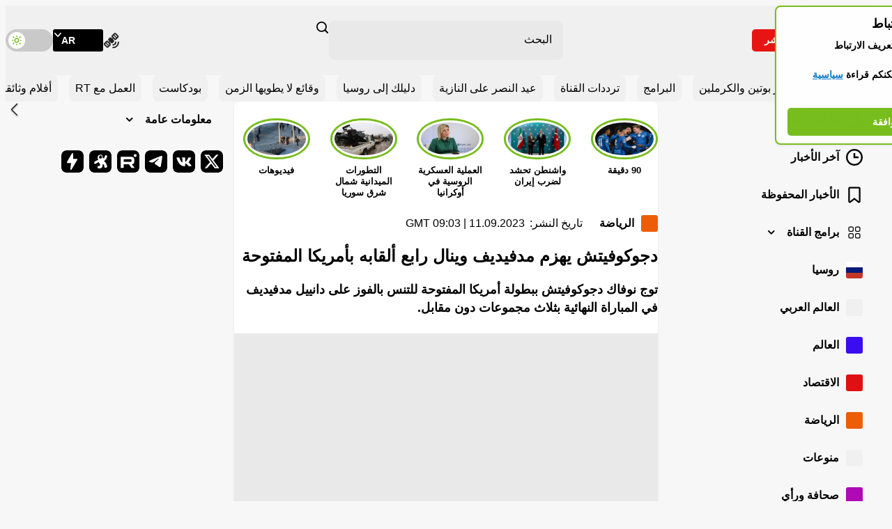

--- FILE ---
content_type: application/javascript; charset=utf-8
request_url: https://arabic.rt.com/static/projects/assets/js/551.93b60084.js
body_size: 23588
content:
(self.webpackChunkrtarabic=self.webpackChunkrtarabic||[]).push([[551],{3956:function(e,t,n){"use strict";n.d(t,{A:function(){return I}});var a=["onChange","onClose","onDayCreate","onDestroy","onKeyDown","onMonthChange","onOpen","onParseConfig","onReady","onValueUpdate","onYearChange","onPreCalendarPosition"],r={_disable:[],allowInput:!1,allowInvalidPreload:!1,altFormat:"F j, Y",altInput:!1,altInputClass:"form-control input",animate:"object"==typeof window&&-1===window.navigator.userAgent.indexOf("MSIE"),ariaDateFormat:"F j, Y",autoFillDefaultTime:!0,clickOpens:!0,closeOnSelect:!0,conjunction:", ",dateFormat:"Y-m-d",defaultHour:12,defaultMinute:0,defaultSeconds:0,disable:[],disableMobile:!1,enableSeconds:!1,enableTime:!1,errorHandler:function(e){return"undefined"!=typeof console&&console.warn(e)},getWeek:function(e){var t=new Date(e.getTime());t.setHours(0,0,0,0),t.setDate(t.getDate()+3-(t.getDay()+6)%7);var n=new Date(t.getFullYear(),0,4);return 1+Math.round(((t.getTime()-n.getTime())/864e5-3+(n.getDay()+6)%7)/7)},hourIncrement:1,ignoredFocusElements:[],inline:!1,locale:"default",minuteIncrement:5,mode:"single",monthSelectorType:"dropdown",nextArrow:"<svg version='1.1' xmlns='http://www.w3.org/2000/svg' xmlns:xlink='http://www.w3.org/1999/xlink' viewBox='0 0 17 17'><g></g><path d='M13.207 8.472l-7.854 7.854-0.707-0.707 7.146-7.146-7.146-7.148 0.707-0.707 7.854 7.854z' /></svg>",noCalendar:!1,now:new Date,onChange:[],onClose:[],onDayCreate:[],onDestroy:[],onKeyDown:[],onMonthChange:[],onOpen:[],onParseConfig:[],onReady:[],onValueUpdate:[],onYearChange:[],onPreCalendarPosition:[],plugins:[],position:"auto",positionElement:void 0,prevArrow:"<svg version='1.1' xmlns='http://www.w3.org/2000/svg' xmlns:xlink='http://www.w3.org/1999/xlink' viewBox='0 0 17 17'><g></g><path d='M5.207 8.471l7.146 7.147-0.707 0.707-7.853-7.854 7.854-7.853 0.707 0.707-7.147 7.146z' /></svg>",shorthandCurrentMonth:!1,showMonths:1,static:!1,time_24hr:!1,weekNumbers:!1,wrap:!1},i={weekdays:{shorthand:["Sun","Mon","Tue","Wed","Thu","Fri","Sat"],longhand:["Sunday","Monday","Tuesday","Wednesday","Thursday","Friday","Saturday"]},months:{shorthand:["Jan","Feb","Mar","Apr","May","Jun","Jul","Aug","Sep","Oct","Nov","Dec"],longhand:["January","February","March","April","May","June","July","August","September","October","November","December"]},daysInMonth:[31,28,31,30,31,30,31,31,30,31,30,31],firstDayOfWeek:0,ordinal:function(e){var t=e%100;if(t>3&&t<21)return"th";switch(t%10){case 1:return"st";case 2:return"nd";case 3:return"rd";default:return"th"}},rangeSeparator:" to ",weekAbbreviation:"Wk",scrollTitle:"Scroll to increment",toggleTitle:"Click to toggle",amPM:["AM","PM"],yearAriaLabel:"Year",monthAriaLabel:"Month",hourAriaLabel:"Hour",minuteAriaLabel:"Minute",time_24hr:!1},o=i,s=function(e,t){return void 0===t&&(t=2),("000"+e).slice(-1*t)},c=function(e){return!0===e?1:0};function u(e,t){var n;return function(){var a=this,r=arguments;clearTimeout(n),n=setTimeout((function(){return e.apply(a,r)}),t)}}var d=function(e){return e instanceof Array?e:[e]};function l(e,t,n){if(!0===n)return e.classList.add(t);e.classList.remove(t)}function f(e,t,n){var a=window.document.createElement(e);return t=t||"",n=n||"",a.className=t,void 0!==n&&(a.textContent=n),a}function m(e){for(;e.firstChild;)e.removeChild(e.firstChild)}function h(e,t){return t(e)?e:e.parentNode?h(e.parentNode,t):void 0}function g(e,t){var n=f("div","numInputWrapper"),a=f("input","numInput "+e),r=f("span","arrowUp"),i=f("span","arrowDown");if(-1===navigator.userAgent.indexOf("MSIE 9.0")?a.type="number":(a.type="text",a.pattern="\\d*"),void 0!==t)for(var o in t)a.setAttribute(o,t[o]);return n.appendChild(a),n.appendChild(r),n.appendChild(i),n}function p(e){try{return"function"==typeof e.composedPath?e.composedPath()[0]:e.target}catch(t){return e.target}}var w=function(){},v=function(e,t,n){return n.months[t?"shorthand":"longhand"][e]},b={D:w,F:function(e,t,n){e.setMonth(n.months.longhand.indexOf(t))},G:function(e,t){e.setHours((e.getHours()>=12?12:0)+parseFloat(t))},H:function(e,t){e.setHours(parseFloat(t))},J:function(e,t){e.setDate(parseFloat(t))},K:function(e,t,n){e.setHours(e.getHours()%12+12*c(new RegExp(n.amPM[1],"i").test(t)))},M:function(e,t,n){e.setMonth(n.months.shorthand.indexOf(t))},S:function(e,t){e.setSeconds(parseFloat(t))},U:function(e,t){return new Date(1e3*parseFloat(t))},W:function(e,t,n){var a=parseInt(t),r=new Date(e.getFullYear(),0,2+7*(a-1),0,0,0,0);return r.setDate(r.getDate()-r.getDay()+n.firstDayOfWeek),r},Y:function(e,t){e.setFullYear(parseFloat(t))},Z:function(e,t){return new Date(t)},d:function(e,t){e.setDate(parseFloat(t))},h:function(e,t){e.setHours((e.getHours()>=12?12:0)+parseFloat(t))},i:function(e,t){e.setMinutes(parseFloat(t))},j:function(e,t){e.setDate(parseFloat(t))},l:w,m:function(e,t){e.setMonth(parseFloat(t)-1)},n:function(e,t){e.setMonth(parseFloat(t)-1)},s:function(e,t){e.setSeconds(parseFloat(t))},u:function(e,t){return new Date(parseFloat(t))},w:w,y:function(e,t){e.setFullYear(2e3+parseFloat(t))}},y={D:"",F:"",G:"(\\d\\d|\\d)",H:"(\\d\\d|\\d)",J:"(\\d\\d|\\d)\\w+",K:"",M:"",S:"(\\d\\d|\\d)",U:"(.+)",W:"(\\d\\d|\\d)",Y:"(\\d{4})",Z:"(.+)",d:"(\\d\\d|\\d)",h:"(\\d\\d|\\d)",i:"(\\d\\d|\\d)",j:"(\\d\\d|\\d)",l:"",m:"(\\d\\d|\\d)",n:"(\\d\\d|\\d)",s:"(\\d\\d|\\d)",u:"(.+)",w:"(\\d\\d|\\d)",y:"(\\d{2})"},D={Z:function(e){return e.toISOString()},D:function(e,t,n){return t.weekdays.shorthand[D.w(e,t,n)]},F:function(e,t,n){return v(D.n(e,t,n)-1,!1,t)},G:function(e,t,n){return s(D.h(e,t,n))},H:function(e){return s(e.getHours())},J:function(e,t){return void 0!==t.ordinal?e.getDate()+t.ordinal(e.getDate()):e.getDate()},K:function(e,t){return t.amPM[c(e.getHours()>11)]},M:function(e,t){return v(e.getMonth(),!0,t)},S:function(e){return s(e.getSeconds())},U:function(e){return e.getTime()/1e3},W:function(e,t,n){return n.getWeek(e)},Y:function(e){return s(e.getFullYear(),4)},d:function(e){return s(e.getDate())},h:function(e){return e.getHours()%12?e.getHours()%12:12},i:function(e){return s(e.getMinutes())},j:function(e){return e.getDate()},l:function(e,t){return t.weekdays.longhand[e.getDay()]},m:function(e){return s(e.getMonth()+1)},n:function(e){return e.getMonth()+1},s:function(e){return e.getSeconds()},u:function(e){return e.getTime()},w:function(e){return e.getDay()},y:function(e){return String(e.getFullYear()).substring(2)}},M=function(e){var t=e.config,n=void 0===t?r:t,a=e.l10n,o=void 0===a?i:a,s=e.isMobile,c=void 0!==s&&s;return function(e,t,a){var r=a||o;return void 0===n.formatDate||c?t.split("").map((function(t,a,i){return D[t]&&"\\"!==i[a-1]?D[t](e,r,n):"\\"!==t?t:""})).join(""):n.formatDate(e,t,r)}},x=function(e){var t=e.config,n=void 0===t?r:t,a=e.l10n,o=void 0===a?i:a;return function(e,t,a,i){if(0===e||e){var s,c=i||o,u=e;if(e instanceof Date)s=new Date(e.getTime());else if("string"!=typeof e&&void 0!==e.toFixed)s=new Date(e);else if("string"==typeof e){var d=t||(n||r).dateFormat,l=String(e).trim();if("today"===l)s=new Date,a=!0;else if(n&&n.parseDate)s=n.parseDate(e,d);else if(/Z$/.test(l)||/GMT$/.test(l))s=new Date(e);else{for(var f=void 0,m=[],h=0,g=0,p="";h<d.length;h++){var w=d[h],v="\\"===w,D="\\"===d[h-1]||v;if(y[w]&&!D){p+=y[w];var M=new RegExp(p).exec(e);M&&(f=!0)&&m["Y"!==w?"push":"unshift"]({fn:b[w],val:M[++g]})}else v||(p+=".")}s=n&&n.noCalendar?new Date((new Date).setHours(0,0,0,0)):new Date((new Date).getFullYear(),0,1,0,0,0,0),m.forEach((function(e){var t=e.fn,n=e.val;return s=t(s,n,c)||s})),s=f?s:void 0}}if(s instanceof Date&&!isNaN(s.getTime()))return!0===a&&s.setHours(0,0,0,0),s;n.errorHandler(new Error("Invalid date provided: "+u))}}};function C(e,t,n){return void 0===n&&(n=!0),!1!==n?new Date(e.getTime()).setHours(0,0,0,0)-new Date(t.getTime()).setHours(0,0,0,0):e.getTime()-t.getTime()}var k=function(e,t,n){return 3600*e+60*t+n},T=864e5;function E(e){var t=e.defaultHour,n=e.defaultMinute,a=e.defaultSeconds;if(void 0!==e.minDate){var r=e.minDate.getHours(),i=e.minDate.getMinutes(),o=e.minDate.getSeconds();t<r&&(t=r),t===r&&n<i&&(n=i),t===r&&n===i&&a<o&&(a=e.minDate.getSeconds())}if(void 0!==e.maxDate){var s=e.maxDate.getHours(),c=e.maxDate.getMinutes();(t=Math.min(t,s))===s&&(n=Math.min(c,n)),t===s&&n===c&&(a=e.maxDate.getSeconds())}return{hours:t,minutes:n,seconds:a}}n(5896);var S=function(){return S=Object.assign||function(e){for(var t,n=1,a=arguments.length;n<a;n++)for(var r in t=arguments[n])Object.prototype.hasOwnProperty.call(t,r)&&(e[r]=t[r]);return e},S.apply(this,arguments)},P=function(){for(var e=0,t=0,n=arguments.length;t<n;t++)e+=arguments[t].length;var a=Array(e),r=0;for(t=0;t<n;t++)for(var i=arguments[t],o=0,s=i.length;o<s;o++,r++)a[r]=i[o];return a};function Y(e,t){var n={config:S(S({},r),O.defaultConfig),l10n:o};function i(){var e;return(null===(e=n.calendarContainer)||void 0===e?void 0:e.getRootNode()).activeElement||document.activeElement}function w(e){return e.bind(n)}function b(){var e=n.config;!1===e.weekNumbers&&1===e.showMonths||!0!==e.noCalendar&&window.requestAnimationFrame((function(){if(void 0!==n.calendarContainer&&(n.calendarContainer.style.visibility="hidden",n.calendarContainer.style.display="block"),void 0!==n.daysContainer){var t=(n.days.offsetWidth+1)*e.showMonths;n.daysContainer.style.width=t+"px",n.calendarContainer.style.width=t+(void 0!==n.weekWrapper?n.weekWrapper.offsetWidth:0)+"px",n.calendarContainer.style.removeProperty("visibility"),n.calendarContainer.style.removeProperty("display")}}))}function D(e){if(0===n.selectedDates.length){var t=void 0===n.config.minDate||C(new Date,n.config.minDate)>=0?new Date:new Date(n.config.minDate.getTime()),a=E(n.config);t.setHours(a.hours,a.minutes,a.seconds,t.getMilliseconds()),n.selectedDates=[t],n.latestSelectedDateObj=t}void 0!==e&&"blur"!==e.type&&function(e){e.preventDefault();var t="keydown"===e.type,a=p(e),r=a;void 0!==n.amPM&&a===n.amPM&&(n.amPM.textContent=n.l10n.amPM[c(n.amPM.textContent===n.l10n.amPM[0])]);var i=parseFloat(r.getAttribute("min")),o=parseFloat(r.getAttribute("max")),u=parseFloat(r.getAttribute("step")),d=parseInt(r.value,10),l=e.delta||(t?38===e.which?1:-1:0),f=d+u*l;if(void 0!==r.value&&2===r.value.length){var m=r===n.hourElement,h=r===n.minuteElement;f<i?(f=o+f+c(!m)+(c(m)&&c(!n.amPM)),h&&j(void 0,-1,n.hourElement)):f>o&&(f=r===n.hourElement?f-o-c(!n.amPM):i,h&&j(void 0,1,n.hourElement)),n.amPM&&m&&(1===u?f+d===23:Math.abs(f-d)>u)&&(n.amPM.textContent=n.l10n.amPM[c(n.amPM.textContent===n.l10n.amPM[0])]),r.value=s(f)}}(e);var r=n._input.value;Y(),xe(),n._input.value!==r&&n._debouncedChange()}function Y(){if(void 0!==n.hourElement&&void 0!==n.minuteElement){var e,t,a=(parseInt(n.hourElement.value.slice(-2),10)||0)%24,r=(parseInt(n.minuteElement.value,10)||0)%60,i=void 0!==n.secondElement?(parseInt(n.secondElement.value,10)||0)%60:0;void 0!==n.amPM&&(e=a,t=n.amPM.textContent,a=e%12+12*c(t===n.l10n.amPM[1]));var o=void 0!==n.config.minTime||n.config.minDate&&n.minDateHasTime&&n.latestSelectedDateObj&&0===C(n.latestSelectedDateObj,n.config.minDate,!0),s=void 0!==n.config.maxTime||n.config.maxDate&&n.maxDateHasTime&&n.latestSelectedDateObj&&0===C(n.latestSelectedDateObj,n.config.maxDate,!0);if(void 0!==n.config.maxTime&&void 0!==n.config.minTime&&n.config.minTime>n.config.maxTime){var u=k(n.config.minTime.getHours(),n.config.minTime.getMinutes(),n.config.minTime.getSeconds()),d=k(n.config.maxTime.getHours(),n.config.maxTime.getMinutes(),n.config.maxTime.getSeconds()),l=k(a,r,i);if(l>d&&l<u){var f=function(e){var t=Math.floor(e/3600),n=(e-3600*t)/60;return[t,n,e-3600*t-60*n]}(u);a=f[0],r=f[1],i=f[2]}}else{if(s){var m=void 0!==n.config.maxTime?n.config.maxTime:n.config.maxDate;(a=Math.min(a,m.getHours()))===m.getHours()&&(r=Math.min(r,m.getMinutes())),r===m.getMinutes()&&(i=Math.min(i,m.getSeconds()))}if(o){var h=void 0!==n.config.minTime?n.config.minTime:n.config.minDate;(a=Math.max(a,h.getHours()))===h.getHours()&&r<h.getMinutes()&&(r=h.getMinutes()),r===h.getMinutes()&&(i=Math.max(i,h.getSeconds()))}}I(a,r,i)}}function N(e){var t=e||n.latestSelectedDateObj;t&&t instanceof Date&&I(t.getHours(),t.getMinutes(),t.getSeconds())}function I(e,t,a){void 0!==n.latestSelectedDateObj&&n.latestSelectedDateObj.setHours(e%24,t,a||0,0),n.hourElement&&n.minuteElement&&!n.isMobile&&(n.hourElement.value=s(n.config.time_24hr?e:(12+e)%12+12*c(e%12==0)),n.minuteElement.value=s(t),void 0!==n.amPM&&(n.amPM.textContent=n.l10n.amPM[c(e>=12)]),void 0!==n.secondElement&&(n.secondElement.value=s(a)))}function H(e){var t=p(e),n=parseInt(t.value)+(e.delta||0);(n/1e3>1||"Enter"===e.key&&!/[^\d]/.test(n.toString()))&&ee(n)}function F(e,t,a,r){return t instanceof Array?t.forEach((function(t){return F(e,t,a,r)})):e instanceof Array?e.forEach((function(e){return F(e,t,a,r)})):(e.addEventListener(t,a,r),void n._handlers.push({remove:function(){return e.removeEventListener(t,a,r)}}))}function A(){ve("onChange")}function _(e,t){var a=void 0!==e?n.parseDate(e):n.latestSelectedDateObj||(n.config.minDate&&n.config.minDate>n.now?n.config.minDate:n.config.maxDate&&n.config.maxDate<n.now?n.config.maxDate:n.now),r=n.currentYear,i=n.currentMonth;try{void 0!==a&&(n.currentYear=a.getFullYear(),n.currentMonth=a.getMonth())}catch(e){e.message="Invalid date supplied: "+a,n.config.errorHandler(e)}t&&n.currentYear!==r&&(ve("onYearChange"),X()),!t||n.currentYear===r&&n.currentMonth===i||ve("onMonthChange"),n.redraw()}function L(e){var t=p(e);~t.className.indexOf("arrow")&&j(e,t.classList.contains("arrowUp")?1:-1)}function j(e,t,n){var a=e&&p(e),r=n||a&&a.parentNode&&a.parentNode.firstChild,i=be("increment");i.delta=t,r&&r.dispatchEvent(i)}function q(e,t,a,r){var i=te(t,!0),o=f("span",e,t.getDate().toString());return o.dateObj=t,o.$i=r,o.setAttribute("aria-label",n.formatDate(t,n.config.ariaDateFormat)),-1===e.indexOf("hidden")&&0===C(t,n.now)&&(n.todayDateElem=o,o.classList.add("today"),o.setAttribute("aria-current","date")),i?(o.tabIndex=-1,ye(t)&&(o.classList.add("selected"),n.selectedDateElem=o,"range"===n.config.mode&&(l(o,"startRange",n.selectedDates[0]&&0===C(t,n.selectedDates[0],!0)),l(o,"endRange",n.selectedDates[1]&&0===C(t,n.selectedDates[1],!0)),"nextMonthDay"===e&&o.classList.add("inRange")))):o.classList.add("flatpickr-disabled"),"range"===n.config.mode&&function(e){return!("range"!==n.config.mode||n.selectedDates.length<2)&&(C(e,n.selectedDates[0])>=0&&C(e,n.selectedDates[1])<=0)}(t)&&!ye(t)&&o.classList.add("inRange"),n.weekNumbers&&1===n.config.showMonths&&"prevMonthDay"!==e&&r%7==6&&n.weekNumbers.insertAdjacentHTML("beforeend","<span class='flatpickr-day'>"+n.config.getWeek(t)+"</span>"),ve("onDayCreate",o),o}function W(e){e.focus(),"range"===n.config.mode&&ie(e)}function R(e){for(var t=e>0?0:n.config.showMonths-1,a=e>0?n.config.showMonths:-1,r=t;r!=a;r+=e)for(var i=n.daysContainer.children[r],o=e>0?0:i.children.length-1,s=e>0?i.children.length:-1,c=o;c!=s;c+=e){var u=i.children[c];if(-1===u.className.indexOf("hidden")&&te(u.dateObj))return u}}function Q(e,t){var a=i(),r=ne(a||document.body),o=void 0!==e?e:r?a:void 0!==n.selectedDateElem&&ne(n.selectedDateElem)?n.selectedDateElem:void 0!==n.todayDateElem&&ne(n.todayDateElem)?n.todayDateElem:R(t>0?1:-1);void 0===o?n._input.focus():r?function(e,t){for(var a=-1===e.className.indexOf("Month")?e.dateObj.getMonth():n.currentMonth,r=t>0?n.config.showMonths:-1,i=t>0?1:-1,o=a-n.currentMonth;o!=r;o+=i)for(var s=n.daysContainer.children[o],c=a-n.currentMonth===o?e.$i+t:t<0?s.children.length-1:0,u=s.children.length,d=c;d>=0&&d<u&&d!=(t>0?u:-1);d+=i){var l=s.children[d];if(-1===l.className.indexOf("hidden")&&te(l.dateObj)&&Math.abs(e.$i-d)>=Math.abs(t))return W(l)}n.changeMonth(i),Q(R(i),0)}(o,t):W(o)}function B(e,t){for(var a=(new Date(e,t,1).getDay()-n.l10n.firstDayOfWeek+7)%7,r=n.utils.getDaysInMonth((t-1+12)%12,e),i=n.utils.getDaysInMonth(t,e),o=window.document.createDocumentFragment(),s=n.config.showMonths>1,c=s?"prevMonthDay hidden":"prevMonthDay",u=s?"nextMonthDay hidden":"nextMonthDay",d=r+1-a,l=0;d<=r;d++,l++)o.appendChild(q("flatpickr-day "+c,new Date(e,t-1,d),0,l));for(d=1;d<=i;d++,l++)o.appendChild(q("flatpickr-day",new Date(e,t,d),0,l));for(var m=i+1;m<=42-a&&(1===n.config.showMonths||l%7!=0);m++,l++)o.appendChild(q("flatpickr-day "+u,new Date(e,t+1,m%i),0,l));var h=f("div","dayContainer");return h.appendChild(o),h}function G(){if(void 0!==n.daysContainer){m(n.daysContainer),n.weekNumbers&&m(n.weekNumbers);for(var e=document.createDocumentFragment(),t=0;t<n.config.showMonths;t++){var a=new Date(n.currentYear,n.currentMonth,1);a.setMonth(n.currentMonth+t),e.appendChild(B(a.getFullYear(),a.getMonth()))}n.daysContainer.appendChild(e),n.days=n.daysContainer.firstChild,"range"===n.config.mode&&1===n.selectedDates.length&&ie()}}function X(){if(!(n.config.showMonths>1||"dropdown"!==n.config.monthSelectorType)){var e=function(e){return!(void 0!==n.config.minDate&&n.currentYear===n.config.minDate.getFullYear()&&e<n.config.minDate.getMonth())&&!(void 0!==n.config.maxDate&&n.currentYear===n.config.maxDate.getFullYear()&&e>n.config.maxDate.getMonth())};n.monthsDropdownContainer.tabIndex=-1,n.monthsDropdownContainer.innerHTML="";for(var t=0;t<12;t++)if(e(t)){var a=f("option","flatpickr-monthDropdown-month");a.value=new Date(n.currentYear,t).getMonth().toString(),a.textContent=v(t,n.config.shorthandCurrentMonth,n.l10n),a.tabIndex=-1,n.currentMonth===t&&(a.selected=!0),n.monthsDropdownContainer.appendChild(a)}}}function J(){var e,t=f("div","flatpickr-month"),a=window.document.createDocumentFragment();n.config.showMonths>1||"static"===n.config.monthSelectorType?e=f("span","cur-month"):(n.monthsDropdownContainer=f("select","flatpickr-monthDropdown-months"),n.monthsDropdownContainer.setAttribute("aria-label",n.l10n.monthAriaLabel),F(n.monthsDropdownContainer,"change",(function(e){var t=p(e),a=parseInt(t.value,10);n.changeMonth(a-n.currentMonth),ve("onMonthChange")})),X(),e=n.monthsDropdownContainer);var r=g("cur-year",{tabindex:"-1"}),i=r.getElementsByTagName("input")[0];i.setAttribute("aria-label",n.l10n.yearAriaLabel),n.config.minDate&&i.setAttribute("min",n.config.minDate.getFullYear().toString()),n.config.maxDate&&(i.setAttribute("max",n.config.maxDate.getFullYear().toString()),i.disabled=!!n.config.minDate&&n.config.minDate.getFullYear()===n.config.maxDate.getFullYear());var o=f("div","flatpickr-current-month");return o.appendChild(e),o.appendChild(r),a.appendChild(o),t.appendChild(a),{container:t,yearElement:i,monthElement:e}}function z(){m(n.monthNav),n.monthNav.appendChild(n.prevMonthNav),n.config.showMonths&&(n.yearElements=[],n.monthElements=[]);for(var e=n.config.showMonths;e--;){var t=J();n.yearElements.push(t.yearElement),n.monthElements.push(t.monthElement),n.monthNav.appendChild(t.container)}n.monthNav.appendChild(n.nextMonthNav)}function K(){n.weekdayContainer?m(n.weekdayContainer):n.weekdayContainer=f("div","flatpickr-weekdays");for(var e=n.config.showMonths;e--;){var t=f("div","flatpickr-weekdaycontainer");n.weekdayContainer.appendChild(t)}return $(),n.weekdayContainer}function $(){if(n.weekdayContainer){var e=n.l10n.firstDayOfWeek,t=P(n.l10n.weekdays.shorthand);e>0&&e<t.length&&(t=P(t.splice(e,t.length),t.splice(0,e)));for(var a=n.config.showMonths;a--;)n.weekdayContainer.children[a].innerHTML="\n      <span class='flatpickr-weekday'>\n        "+t.join("</span><span class='flatpickr-weekday'>")+"\n      </span>\n      "}}function U(e,t){void 0===t&&(t=!0);var a=t?e:e-n.currentMonth;a<0&&!0===n._hidePrevMonthArrow||a>0&&!0===n._hideNextMonthArrow||(n.currentMonth+=a,(n.currentMonth<0||n.currentMonth>11)&&(n.currentYear+=n.currentMonth>11?1:-1,n.currentMonth=(n.currentMonth+12)%12,ve("onYearChange"),X()),G(),ve("onMonthChange"),De())}function V(e){return n.calendarContainer.contains(e)}function Z(e){if(n.isOpen&&!n.config.inline){var t=p(e),a=V(t),r=!(t===n.input||t===n.altInput||n.element.contains(t)||e.path&&e.path.indexOf&&(~e.path.indexOf(n.input)||~e.path.indexOf(n.altInput)))&&!a&&!V(e.relatedTarget),i=!n.config.ignoredFocusElements.some((function(e){return e.contains(t)}));r&&i&&(n.config.allowInput&&n.setDate(n._input.value,!1,n.config.altInput?n.config.altFormat:n.config.dateFormat),void 0!==n.timeContainer&&void 0!==n.minuteElement&&void 0!==n.hourElement&&""!==n.input.value&&void 0!==n.input.value&&D(),n.close(),n.config&&"range"===n.config.mode&&1===n.selectedDates.length&&n.clear(!1))}}function ee(e){if(!(!e||n.config.minDate&&e<n.config.minDate.getFullYear()||n.config.maxDate&&e>n.config.maxDate.getFullYear())){var t=e,a=n.currentYear!==t;n.currentYear=t||n.currentYear,n.config.maxDate&&n.currentYear===n.config.maxDate.getFullYear()?n.currentMonth=Math.min(n.config.maxDate.getMonth(),n.currentMonth):n.config.minDate&&n.currentYear===n.config.minDate.getFullYear()&&(n.currentMonth=Math.max(n.config.minDate.getMonth(),n.currentMonth)),a&&(n.redraw(),ve("onYearChange"),X())}}function te(e,t){var a;void 0===t&&(t=!0);var r=n.parseDate(e,void 0,t);if(n.config.minDate&&r&&C(r,n.config.minDate,void 0!==t?t:!n.minDateHasTime)<0||n.config.maxDate&&r&&C(r,n.config.maxDate,void 0!==t?t:!n.maxDateHasTime)>0)return!1;if(!n.config.enable&&0===n.config.disable.length)return!0;if(void 0===r)return!1;for(var i=!!n.config.enable,o=null!==(a=n.config.enable)&&void 0!==a?a:n.config.disable,s=0,c=void 0;s<o.length;s++){if("function"==typeof(c=o[s])&&c(r))return i;if(c instanceof Date&&void 0!==r&&c.getTime()===r.getTime())return i;if("string"==typeof c){var u=n.parseDate(c,void 0,!0);return u&&u.getTime()===r.getTime()?i:!i}if("object"==typeof c&&void 0!==r&&c.from&&c.to&&r.getTime()>=c.from.getTime()&&r.getTime()<=c.to.getTime())return i}return!i}function ne(e){return void 0!==n.daysContainer&&(-1===e.className.indexOf("hidden")&&-1===e.className.indexOf("flatpickr-disabled")&&n.daysContainer.contains(e))}function ae(e){var t=e.target===n._input,a=n._input.value.trimEnd()!==Me();!t||!a||e.relatedTarget&&V(e.relatedTarget)||n.setDate(n._input.value,!0,e.target===n.altInput?n.config.altFormat:n.config.dateFormat)}function re(t){var a=p(t),r=n.config.wrap?e.contains(a):a===n._input,o=n.config.allowInput,s=n.isOpen&&(!o||!r),c=n.config.inline&&r&&!o;if(13===t.keyCode&&r){if(o)return n.setDate(n._input.value,!0,a===n.altInput?n.config.altFormat:n.config.dateFormat),n.close(),a.blur();n.open()}else if(V(a)||s||c){var u=!!n.timeContainer&&n.timeContainer.contains(a);switch(t.keyCode){case 13:u?(t.preventDefault(),D(),fe()):me(t);break;case 27:t.preventDefault(),fe();break;case 8:case 46:r&&!n.config.allowInput&&(t.preventDefault(),n.clear());break;case 37:case 39:if(u||r)n.hourElement&&n.hourElement.focus();else{t.preventDefault();var d=i();if(void 0!==n.daysContainer&&(!1===o||d&&ne(d))){var l=39===t.keyCode?1:-1;t.ctrlKey?(t.stopPropagation(),U(l),Q(R(1),0)):Q(void 0,l)}}break;case 38:case 40:t.preventDefault();var f=40===t.keyCode?1:-1;n.daysContainer&&void 0!==a.$i||a===n.input||a===n.altInput?t.ctrlKey?(t.stopPropagation(),ee(n.currentYear-f),Q(R(1),0)):u||Q(void 0,7*f):a===n.currentYearElement?ee(n.currentYear-f):n.config.enableTime&&(!u&&n.hourElement&&n.hourElement.focus(),D(t),n._debouncedChange());break;case 9:if(u){var m=[n.hourElement,n.minuteElement,n.secondElement,n.amPM].concat(n.pluginElements).filter((function(e){return e})),h=m.indexOf(a);if(-1!==h){var g=m[h+(t.shiftKey?-1:1)];t.preventDefault(),(g||n._input).focus()}}else!n.config.noCalendar&&n.daysContainer&&n.daysContainer.contains(a)&&t.shiftKey&&(t.preventDefault(),n._input.focus())}}if(void 0!==n.amPM&&a===n.amPM)switch(t.key){case n.l10n.amPM[0].charAt(0):case n.l10n.amPM[0].charAt(0).toLowerCase():n.amPM.textContent=n.l10n.amPM[0],Y(),xe();break;case n.l10n.amPM[1].charAt(0):case n.l10n.amPM[1].charAt(0).toLowerCase():n.amPM.textContent=n.l10n.amPM[1],Y(),xe()}(r||V(a))&&ve("onKeyDown",t)}function ie(e,t){if(void 0===t&&(t="flatpickr-day"),1===n.selectedDates.length&&(!e||e.classList.contains(t)&&!e.classList.contains("flatpickr-disabled"))){for(var a=e?e.dateObj.getTime():n.days.firstElementChild.dateObj.getTime(),r=n.parseDate(n.selectedDates[0],void 0,!0).getTime(),i=Math.min(a,n.selectedDates[0].getTime()),o=Math.max(a,n.selectedDates[0].getTime()),s=!1,c=0,u=0,d=i;d<o;d+=T)te(new Date(d),!0)||(s=s||d>i&&d<o,d<r&&(!c||d>c)?c=d:d>r&&(!u||d<u)&&(u=d));Array.from(n.rContainer.querySelectorAll("*:nth-child(-n+"+n.config.showMonths+") > ."+t)).forEach((function(t){var i,o,d,l=t.dateObj.getTime(),f=c>0&&l<c||u>0&&l>u;if(f)return t.classList.add("notAllowed"),void["inRange","startRange","endRange"].forEach((function(e){t.classList.remove(e)}));s&&!f||(["startRange","inRange","endRange","notAllowed"].forEach((function(e){t.classList.remove(e)})),void 0!==e&&(e.classList.add(a<=n.selectedDates[0].getTime()?"startRange":"endRange"),r<a&&l===r?t.classList.add("startRange"):r>a&&l===r&&t.classList.add("endRange"),l>=c&&(0===u||l<=u)&&(o=r,d=a,(i=l)>Math.min(o,d)&&i<Math.max(o,d))&&t.classList.add("inRange")))}))}}function oe(){!n.isOpen||n.config.static||n.config.inline||de()}function se(e){return function(t){var a=n.config["_"+e+"Date"]=n.parseDate(t,n.config.dateFormat),r=n.config["_"+("min"===e?"max":"min")+"Date"];void 0!==a&&(n["min"===e?"minDateHasTime":"maxDateHasTime"]=a.getHours()>0||a.getMinutes()>0||a.getSeconds()>0),n.selectedDates&&(n.selectedDates=n.selectedDates.filter((function(e){return te(e)})),n.selectedDates.length||"min"!==e||N(a),xe()),n.daysContainer&&(le(),void 0!==a?n.currentYearElement[e]=a.getFullYear().toString():n.currentYearElement.removeAttribute(e),n.currentYearElement.disabled=!!r&&void 0!==a&&r.getFullYear()===a.getFullYear())}}function ce(){return n.config.wrap?e.querySelector("[data-input]"):e}function ue(){"object"!=typeof n.config.locale&&void 0===O.l10ns[n.config.locale]&&n.config.errorHandler(new Error("flatpickr: invalid locale "+n.config.locale)),n.l10n=S(S({},O.l10ns.default),"object"==typeof n.config.locale?n.config.locale:"default"!==n.config.locale?O.l10ns[n.config.locale]:void 0),y.D="("+n.l10n.weekdays.shorthand.join("|")+")",y.l="("+n.l10n.weekdays.longhand.join("|")+")",y.M="("+n.l10n.months.shorthand.join("|")+")",y.F="("+n.l10n.months.longhand.join("|")+")",y.K="("+n.l10n.amPM[0]+"|"+n.l10n.amPM[1]+"|"+n.l10n.amPM[0].toLowerCase()+"|"+n.l10n.amPM[1].toLowerCase()+")",void 0===S(S({},t),JSON.parse(JSON.stringify(e.dataset||{}))).time_24hr&&void 0===O.defaultConfig.time_24hr&&(n.config.time_24hr=n.l10n.time_24hr),n.formatDate=M(n),n.parseDate=x({config:n.config,l10n:n.l10n})}function de(e){if("function"!=typeof n.config.position){if(void 0!==n.calendarContainer){ve("onPreCalendarPosition");var t=e||n._positionElement,a=Array.prototype.reduce.call(n.calendarContainer.children,(function(e,t){return e+t.offsetHeight}),0),r=n.calendarContainer.offsetWidth,i=n.config.position.split(" "),o=i[0],s=i.length>1?i[1]:null,c=t.getBoundingClientRect(),u=window.innerHeight-c.bottom,d="above"===o||"below"!==o&&u<a&&c.top>a,f=window.pageYOffset+c.top+(d?-a-2:t.offsetHeight+2);if(l(n.calendarContainer,"arrowTop",!d),l(n.calendarContainer,"arrowBottom",d),!n.config.inline){var m=window.pageXOffset+c.left,h=!1,g=!1;"center"===s?(m-=(r-c.width)/2,h=!0):"right"===s&&(m-=r-c.width,g=!0),l(n.calendarContainer,"arrowLeft",!h&&!g),l(n.calendarContainer,"arrowCenter",h),l(n.calendarContainer,"arrowRight",g);var p=window.document.body.offsetWidth-(window.pageXOffset+c.right),w=m+r>window.document.body.offsetWidth,v=p+r>window.document.body.offsetWidth;if(l(n.calendarContainer,"rightMost",w),!n.config.static)if(n.calendarContainer.style.top=f+"px",w)if(v){var b=function(){for(var e=null,t=0;t<document.styleSheets.length;t++){var n=document.styleSheets[t];if(n.cssRules){try{n.cssRules}catch(e){continue}e=n;break}}return null!=e?e:(a=document.createElement("style"),document.head.appendChild(a),a.sheet);var a}();if(void 0===b)return;var y=window.document.body.offsetWidth,D=Math.max(0,y/2-r/2),M=b.cssRules.length,x="{left:"+c.left+"px;right:auto;}";l(n.calendarContainer,"rightMost",!1),l(n.calendarContainer,"centerMost",!0),b.insertRule(".flatpickr-calendar.centerMost:before,.flatpickr-calendar.centerMost:after"+x,M),n.calendarContainer.style.left=D+"px",n.calendarContainer.style.right="auto"}else n.calendarContainer.style.left="auto",n.calendarContainer.style.right=p+"px";else n.calendarContainer.style.left=m+"px",n.calendarContainer.style.right="auto"}}}else n.config.position(n,e)}function le(){n.config.noCalendar||n.isMobile||(X(),De(),G())}function fe(){n._input.focus(),-1!==window.navigator.userAgent.indexOf("MSIE")||void 0!==navigator.msMaxTouchPoints?setTimeout(n.close,0):n.close()}function me(e){e.preventDefault(),e.stopPropagation();var t=h(p(e),(function(e){return e.classList&&e.classList.contains("flatpickr-day")&&!e.classList.contains("flatpickr-disabled")&&!e.classList.contains("notAllowed")}));if(void 0!==t){var a=t,r=n.latestSelectedDateObj=new Date(a.dateObj.getTime()),i=(r.getMonth()<n.currentMonth||r.getMonth()>n.currentMonth+n.config.showMonths-1)&&"range"!==n.config.mode;if(n.selectedDateElem=a,"single"===n.config.mode)n.selectedDates=[r];else if("multiple"===n.config.mode){var o=ye(r);o?n.selectedDates.splice(parseInt(o),1):n.selectedDates.push(r)}else"range"===n.config.mode&&(2===n.selectedDates.length&&n.clear(!1,!1),n.latestSelectedDateObj=r,n.selectedDates.push(r),0!==C(r,n.selectedDates[0],!0)&&n.selectedDates.sort((function(e,t){return e.getTime()-t.getTime()})));if(Y(),i){var s=n.currentYear!==r.getFullYear();n.currentYear=r.getFullYear(),n.currentMonth=r.getMonth(),s&&(ve("onYearChange"),X()),ve("onMonthChange")}if(De(),G(),xe(),i||"range"===n.config.mode||1!==n.config.showMonths?void 0!==n.selectedDateElem&&void 0===n.hourElement&&n.selectedDateElem&&n.selectedDateElem.focus():W(a),void 0!==n.hourElement&&void 0!==n.hourElement&&n.hourElement.focus(),n.config.closeOnSelect){var c="single"===n.config.mode&&!n.config.enableTime,u="range"===n.config.mode&&2===n.selectedDates.length&&!n.config.enableTime;(c||u)&&fe()}A()}}n.parseDate=x({config:n.config,l10n:n.l10n}),n._handlers=[],n.pluginElements=[],n.loadedPlugins=[],n._bind=F,n._setHoursFromDate=N,n._positionCalendar=de,n.changeMonth=U,n.changeYear=ee,n.clear=function(e,t){void 0===e&&(e=!0);void 0===t&&(t=!0);n.input.value="",void 0!==n.altInput&&(n.altInput.value="");void 0!==n.mobileInput&&(n.mobileInput.value="");n.selectedDates=[],n.latestSelectedDateObj=void 0,!0===t&&(n.currentYear=n._initialDate.getFullYear(),n.currentMonth=n._initialDate.getMonth());if(!0===n.config.enableTime){var a=E(n.config);I(a.hours,a.minutes,a.seconds)}n.redraw(),e&&ve("onChange")},n.close=function(){n.isOpen=!1,n.isMobile||(void 0!==n.calendarContainer&&n.calendarContainer.classList.remove("open"),void 0!==n._input&&n._input.classList.remove("active"));ve("onClose")},n.onMouseOver=ie,n._createElement=f,n.createDay=q,n.destroy=function(){void 0!==n.config&&ve("onDestroy");for(var e=n._handlers.length;e--;)n._handlers[e].remove();if(n._handlers=[],n.mobileInput)n.mobileInput.parentNode&&n.mobileInput.parentNode.removeChild(n.mobileInput),n.mobileInput=void 0;else if(n.calendarContainer&&n.calendarContainer.parentNode)if(n.config.static&&n.calendarContainer.parentNode){var t=n.calendarContainer.parentNode;if(t.lastChild&&t.removeChild(t.lastChild),t.parentNode){for(;t.firstChild;)t.parentNode.insertBefore(t.firstChild,t);t.parentNode.removeChild(t)}}else n.calendarContainer.parentNode.removeChild(n.calendarContainer);n.altInput&&(n.input.type="text",n.altInput.parentNode&&n.altInput.parentNode.removeChild(n.altInput),delete n.altInput);n.input&&(n.input.type=n.input._type,n.input.classList.remove("flatpickr-input"),n.input.removeAttribute("readonly"));["_showTimeInput","latestSelectedDateObj","_hideNextMonthArrow","_hidePrevMonthArrow","__hideNextMonthArrow","__hidePrevMonthArrow","isMobile","isOpen","selectedDateElem","minDateHasTime","maxDateHasTime","days","daysContainer","_input","_positionElement","innerContainer","rContainer","monthNav","todayDateElem","calendarContainer","weekdayContainer","prevMonthNav","nextMonthNav","monthsDropdownContainer","currentMonthElement","currentYearElement","navigationCurrentMonth","selectedDateElem","config"].forEach((function(e){try{delete n[e]}catch(e){}}))},n.isEnabled=te,n.jumpToDate=_,n.updateValue=xe,n.open=function(e,t){void 0===t&&(t=n._positionElement);if(!0===n.isMobile){if(e){e.preventDefault();var a=p(e);a&&a.blur()}return void 0!==n.mobileInput&&(n.mobileInput.focus(),n.mobileInput.click()),void ve("onOpen")}if(n._input.disabled||n.config.inline)return;var r=n.isOpen;n.isOpen=!0,r||(n.calendarContainer.classList.add("open"),n._input.classList.add("active"),ve("onOpen"),de(t));!0===n.config.enableTime&&!0===n.config.noCalendar&&(!1!==n.config.allowInput||void 0!==e&&n.timeContainer.contains(e.relatedTarget)||setTimeout((function(){return n.hourElement.select()}),50))},n.redraw=le,n.set=function(e,t){if(null!==e&&"object"==typeof e)for(var r in Object.assign(n.config,e),e)void 0!==he[r]&&he[r].forEach((function(e){return e()}));else n.config[e]=t,void 0!==he[e]?he[e].forEach((function(e){return e()})):a.indexOf(e)>-1&&(n.config[e]=d(t));n.redraw(),xe(!0)},n.setDate=function(e,t,a){void 0===t&&(t=!1);void 0===a&&(a=n.config.dateFormat);if(0!==e&&!e||e instanceof Array&&0===e.length)return n.clear(t);ge(e,a),n.latestSelectedDateObj=n.selectedDates[n.selectedDates.length-1],n.redraw(),_(void 0,t),N(),0===n.selectedDates.length&&n.clear(!1);xe(t),t&&ve("onChange")},n.toggle=function(e){if(!0===n.isOpen)return n.close();n.open(e)};var he={locale:[ue,$],showMonths:[z,b,K],minDate:[_],maxDate:[_],positionElement:[we],clickOpens:[function(){!0===n.config.clickOpens?(F(n._input,"focus",n.open),F(n._input,"click",n.open)):(n._input.removeEventListener("focus",n.open),n._input.removeEventListener("click",n.open))}]};function ge(e,t){var a=[];if(e instanceof Array)a=e.map((function(e){return n.parseDate(e,t)}));else if(e instanceof Date||"number"==typeof e)a=[n.parseDate(e,t)];else if("string"==typeof e)switch(n.config.mode){case"single":case"time":a=[n.parseDate(e,t)];break;case"multiple":a=e.split(n.config.conjunction).map((function(e){return n.parseDate(e,t)}));break;case"range":a=e.split(n.l10n.rangeSeparator).map((function(e){return n.parseDate(e,t)}))}else n.config.errorHandler(new Error("Invalid date supplied: "+JSON.stringify(e)));n.selectedDates=n.config.allowInvalidPreload?a:a.filter((function(e){return e instanceof Date&&te(e,!1)})),"range"===n.config.mode&&n.selectedDates.sort((function(e,t){return e.getTime()-t.getTime()}))}function pe(e){return e.slice().map((function(e){return"string"==typeof e||"number"==typeof e||e instanceof Date?n.parseDate(e,void 0,!0):e&&"object"==typeof e&&e.from&&e.to?{from:n.parseDate(e.from,void 0),to:n.parseDate(e.to,void 0)}:e})).filter((function(e){return e}))}function we(){n._positionElement=n.config.positionElement||n._input}function ve(e,t){if(void 0!==n.config){var a=n.config[e];if(void 0!==a&&a.length>0)for(var r=0;a[r]&&r<a.length;r++)a[r](n.selectedDates,n.input.value,n,t);"onChange"===e&&(n.input.dispatchEvent(be("change")),n.input.dispatchEvent(be("input")))}}function be(e){var t=document.createEvent("Event");return t.initEvent(e,!0,!0),t}function ye(e){for(var t=0;t<n.selectedDates.length;t++){var a=n.selectedDates[t];if(a instanceof Date&&0===C(a,e))return""+t}return!1}function De(){n.config.noCalendar||n.isMobile||!n.monthNav||(n.yearElements.forEach((function(e,t){var a=new Date(n.currentYear,n.currentMonth,1);a.setMonth(n.currentMonth+t),n.config.showMonths>1||"static"===n.config.monthSelectorType?n.monthElements[t].textContent=v(a.getMonth(),n.config.shorthandCurrentMonth,n.l10n)+" ":n.monthsDropdownContainer.value=a.getMonth().toString(),e.value=a.getFullYear().toString()})),n._hidePrevMonthArrow=void 0!==n.config.minDate&&(n.currentYear===n.config.minDate.getFullYear()?n.currentMonth<=n.config.minDate.getMonth():n.currentYear<n.config.minDate.getFullYear()),n._hideNextMonthArrow=void 0!==n.config.maxDate&&(n.currentYear===n.config.maxDate.getFullYear()?n.currentMonth+1>n.config.maxDate.getMonth():n.currentYear>n.config.maxDate.getFullYear()))}function Me(e){var t=e||(n.config.altInput?n.config.altFormat:n.config.dateFormat);return n.selectedDates.map((function(e){return n.formatDate(e,t)})).filter((function(e,t,a){return"range"!==n.config.mode||n.config.enableTime||a.indexOf(e)===t})).join("range"!==n.config.mode?n.config.conjunction:n.l10n.rangeSeparator)}function xe(e){void 0===e&&(e=!0),void 0!==n.mobileInput&&n.mobileFormatStr&&(n.mobileInput.value=void 0!==n.latestSelectedDateObj?n.formatDate(n.latestSelectedDateObj,n.mobileFormatStr):""),n.input.value=Me(n.config.dateFormat),void 0!==n.altInput&&(n.altInput.value=Me(n.config.altFormat)),!1!==e&&ve("onValueUpdate")}function Ce(e){var t=p(e),a=n.prevMonthNav.contains(t),r=n.nextMonthNav.contains(t);a||r?U(a?-1:1):n.yearElements.indexOf(t)>=0?t.select():t.classList.contains("arrowUp")?n.changeYear(n.currentYear+1):t.classList.contains("arrowDown")&&n.changeYear(n.currentYear-1)}return function(){n.element=n.input=e,n.isOpen=!1,function(){var i=["wrap","weekNumbers","allowInput","allowInvalidPreload","clickOpens","time_24hr","enableTime","noCalendar","altInput","shorthandCurrentMonth","inline","static","enableSeconds","disableMobile"],o=S(S({},JSON.parse(JSON.stringify(e.dataset||{}))),t),s={};n.config.parseDate=o.parseDate,n.config.formatDate=o.formatDate,Object.defineProperty(n.config,"enable",{get:function(){return n.config._enable},set:function(e){n.config._enable=pe(e)}}),Object.defineProperty(n.config,"disable",{get:function(){return n.config._disable},set:function(e){n.config._disable=pe(e)}});var c="time"===o.mode;if(!o.dateFormat&&(o.enableTime||c)){var u=O.defaultConfig.dateFormat||r.dateFormat;s.dateFormat=o.noCalendar||c?"H:i"+(o.enableSeconds?":S":""):u+" H:i"+(o.enableSeconds?":S":"")}if(o.altInput&&(o.enableTime||c)&&!o.altFormat){var l=O.defaultConfig.altFormat||r.altFormat;s.altFormat=o.noCalendar||c?"h:i"+(o.enableSeconds?":S K":" K"):l+" h:i"+(o.enableSeconds?":S":"")+" K"}Object.defineProperty(n.config,"minDate",{get:function(){return n.config._minDate},set:se("min")}),Object.defineProperty(n.config,"maxDate",{get:function(){return n.config._maxDate},set:se("max")});var f=function(e){return function(t){n.config["min"===e?"_minTime":"_maxTime"]=n.parseDate(t,"H:i:S")}};Object.defineProperty(n.config,"minTime",{get:function(){return n.config._minTime},set:f("min")}),Object.defineProperty(n.config,"maxTime",{get:function(){return n.config._maxTime},set:f("max")}),"time"===o.mode&&(n.config.noCalendar=!0,n.config.enableTime=!0);Object.assign(n.config,s,o);for(var m=0;m<i.length;m++)n.config[i[m]]=!0===n.config[i[m]]||"true"===n.config[i[m]];a.filter((function(e){return void 0!==n.config[e]})).forEach((function(e){n.config[e]=d(n.config[e]||[]).map(w)})),n.isMobile=!n.config.disableMobile&&!n.config.inline&&"single"===n.config.mode&&!n.config.disable.length&&!n.config.enable&&!n.config.weekNumbers&&/Android|webOS|iPhone|iPad|iPod|BlackBerry|IEMobile|Opera Mini/i.test(navigator.userAgent);for(m=0;m<n.config.plugins.length;m++){var h=n.config.plugins[m](n)||{};for(var g in h)a.indexOf(g)>-1?n.config[g]=d(h[g]).map(w).concat(n.config[g]):void 0===o[g]&&(n.config[g]=h[g])}o.altInputClass||(n.config.altInputClass=ce().className+" "+n.config.altInputClass);ve("onParseConfig")}(),ue(),function(){if(n.input=ce(),!n.input)return void n.config.errorHandler(new Error("Invalid input element specified"));n.input._type=n.input.type,n.input.type="text",n.input.classList.add("flatpickr-input"),n._input=n.input,n.config.altInput&&(n.altInput=f(n.input.nodeName,n.config.altInputClass),n._input=n.altInput,n.altInput.placeholder=n.input.placeholder,n.altInput.disabled=n.input.disabled,n.altInput.required=n.input.required,n.altInput.tabIndex=n.input.tabIndex,n.altInput.type="text",n.input.setAttribute("type","hidden"),!n.config.static&&n.input.parentNode&&n.input.parentNode.insertBefore(n.altInput,n.input.nextSibling));n.config.allowInput||n._input.setAttribute("readonly","readonly");we()}(),function(){n.selectedDates=[],n.now=n.parseDate(n.config.now)||new Date;var e=n.config.defaultDate||("INPUT"!==n.input.nodeName&&"TEXTAREA"!==n.input.nodeName||!n.input.placeholder||n.input.value!==n.input.placeholder?n.input.value:null);e&&ge(e,n.config.dateFormat);n._initialDate=n.selectedDates.length>0?n.selectedDates[0]:n.config.minDate&&n.config.minDate.getTime()>n.now.getTime()?n.config.minDate:n.config.maxDate&&n.config.maxDate.getTime()<n.now.getTime()?n.config.maxDate:n.now,n.currentYear=n._initialDate.getFullYear(),n.currentMonth=n._initialDate.getMonth(),n.selectedDates.length>0&&(n.latestSelectedDateObj=n.selectedDates[0]);void 0!==n.config.minTime&&(n.config.minTime=n.parseDate(n.config.minTime,"H:i"));void 0!==n.config.maxTime&&(n.config.maxTime=n.parseDate(n.config.maxTime,"H:i"));n.minDateHasTime=!!n.config.minDate&&(n.config.minDate.getHours()>0||n.config.minDate.getMinutes()>0||n.config.minDate.getSeconds()>0),n.maxDateHasTime=!!n.config.maxDate&&(n.config.maxDate.getHours()>0||n.config.maxDate.getMinutes()>0||n.config.maxDate.getSeconds()>0)}(),n.utils={getDaysInMonth:function(e,t){return void 0===e&&(e=n.currentMonth),void 0===t&&(t=n.currentYear),1===e&&(t%4==0&&t%100!=0||t%400==0)?29:n.l10n.daysInMonth[e]}},n.isMobile||function(){var e=window.document.createDocumentFragment();if(n.calendarContainer=f("div","flatpickr-calendar"),n.calendarContainer.tabIndex=-1,!n.config.noCalendar){if(e.appendChild((n.monthNav=f("div","flatpickr-months"),n.yearElements=[],n.monthElements=[],n.prevMonthNav=f("span","flatpickr-prev-month"),n.prevMonthNav.innerHTML=n.config.prevArrow,n.nextMonthNav=f("span","flatpickr-next-month"),n.nextMonthNav.innerHTML=n.config.nextArrow,z(),Object.defineProperty(n,"_hidePrevMonthArrow",{get:function(){return n.__hidePrevMonthArrow},set:function(e){n.__hidePrevMonthArrow!==e&&(l(n.prevMonthNav,"flatpickr-disabled",e),n.__hidePrevMonthArrow=e)}}),Object.defineProperty(n,"_hideNextMonthArrow",{get:function(){return n.__hideNextMonthArrow},set:function(e){n.__hideNextMonthArrow!==e&&(l(n.nextMonthNav,"flatpickr-disabled",e),n.__hideNextMonthArrow=e)}}),n.currentYearElement=n.yearElements[0],De(),n.monthNav)),n.innerContainer=f("div","flatpickr-innerContainer"),n.config.weekNumbers){var t=function(){n.calendarContainer.classList.add("hasWeeks");var e=f("div","flatpickr-weekwrapper");e.appendChild(f("span","flatpickr-weekday",n.l10n.weekAbbreviation));var t=f("div","flatpickr-weeks");return e.appendChild(t),{weekWrapper:e,weekNumbers:t}}(),a=t.weekWrapper,r=t.weekNumbers;n.innerContainer.appendChild(a),n.weekNumbers=r,n.weekWrapper=a}n.rContainer=f("div","flatpickr-rContainer"),n.rContainer.appendChild(K()),n.daysContainer||(n.daysContainer=f("div","flatpickr-days"),n.daysContainer.tabIndex=-1),G(),n.rContainer.appendChild(n.daysContainer),n.innerContainer.appendChild(n.rContainer),e.appendChild(n.innerContainer)}n.config.enableTime&&e.appendChild(function(){n.calendarContainer.classList.add("hasTime"),n.config.noCalendar&&n.calendarContainer.classList.add("noCalendar");var e=E(n.config);n.timeContainer=f("div","flatpickr-time"),n.timeContainer.tabIndex=-1;var t=f("span","flatpickr-time-separator",":"),a=g("flatpickr-hour",{"aria-label":n.l10n.hourAriaLabel});n.hourElement=a.getElementsByTagName("input")[0];var r=g("flatpickr-minute",{"aria-label":n.l10n.minuteAriaLabel});n.minuteElement=r.getElementsByTagName("input")[0],n.hourElement.tabIndex=n.minuteElement.tabIndex=-1,n.hourElement.value=s(n.latestSelectedDateObj?n.latestSelectedDateObj.getHours():n.config.time_24hr?e.hours:function(e){switch(e%24){case 0:case 12:return 12;default:return e%12}}(e.hours)),n.minuteElement.value=s(n.latestSelectedDateObj?n.latestSelectedDateObj.getMinutes():e.minutes),n.hourElement.setAttribute("step",n.config.hourIncrement.toString()),n.minuteElement.setAttribute("step",n.config.minuteIncrement.toString()),n.hourElement.setAttribute("min",n.config.time_24hr?"0":"1"),n.hourElement.setAttribute("max",n.config.time_24hr?"23":"12"),n.hourElement.setAttribute("maxlength","2"),n.minuteElement.setAttribute("min","0"),n.minuteElement.setAttribute("max","59"),n.minuteElement.setAttribute("maxlength","2"),n.timeContainer.appendChild(a),n.timeContainer.appendChild(t),n.timeContainer.appendChild(r),n.config.time_24hr&&n.timeContainer.classList.add("time24hr");if(n.config.enableSeconds){n.timeContainer.classList.add("hasSeconds");var i=g("flatpickr-second");n.secondElement=i.getElementsByTagName("input")[0],n.secondElement.value=s(n.latestSelectedDateObj?n.latestSelectedDateObj.getSeconds():e.seconds),n.secondElement.setAttribute("step",n.minuteElement.getAttribute("step")),n.secondElement.setAttribute("min","0"),n.secondElement.setAttribute("max","59"),n.secondElement.setAttribute("maxlength","2"),n.timeContainer.appendChild(f("span","flatpickr-time-separator",":")),n.timeContainer.appendChild(i)}n.config.time_24hr||(n.amPM=f("span","flatpickr-am-pm",n.l10n.amPM[c((n.latestSelectedDateObj?n.hourElement.value:n.config.defaultHour)>11)]),n.amPM.title=n.l10n.toggleTitle,n.amPM.tabIndex=-1,n.timeContainer.appendChild(n.amPM));return n.timeContainer}());l(n.calendarContainer,"rangeMode","range"===n.config.mode),l(n.calendarContainer,"animate",!0===n.config.animate),l(n.calendarContainer,"multiMonth",n.config.showMonths>1),n.calendarContainer.appendChild(e);var i=void 0!==n.config.appendTo&&void 0!==n.config.appendTo.nodeType;if((n.config.inline||n.config.static)&&(n.calendarContainer.classList.add(n.config.inline?"inline":"static"),n.config.inline&&(!i&&n.element.parentNode?n.element.parentNode.insertBefore(n.calendarContainer,n._input.nextSibling):void 0!==n.config.appendTo&&n.config.appendTo.appendChild(n.calendarContainer)),n.config.static)){var o=f("div","flatpickr-wrapper");n.element.parentNode&&n.element.parentNode.insertBefore(o,n.element),o.appendChild(n.element),n.altInput&&o.appendChild(n.altInput),o.appendChild(n.calendarContainer)}n.config.static||n.config.inline||(void 0!==n.config.appendTo?n.config.appendTo:window.document.body).appendChild(n.calendarContainer)}(),function(){n.config.wrap&&["open","close","toggle","clear"].forEach((function(e){Array.prototype.forEach.call(n.element.querySelectorAll("[data-"+e+"]"),(function(t){return F(t,"click",n[e])}))}));if(n.isMobile)return void function(){var e=n.config.enableTime?n.config.noCalendar?"time":"datetime-local":"date";n.mobileInput=f("input",n.input.className+" flatpickr-mobile"),n.mobileInput.tabIndex=1,n.mobileInput.type=e,n.mobileInput.disabled=n.input.disabled,n.mobileInput.required=n.input.required,n.mobileInput.placeholder=n.input.placeholder,n.mobileFormatStr="datetime-local"===e?"Y-m-d\\TH:i:S":"date"===e?"Y-m-d":"H:i:S",n.selectedDates.length>0&&(n.mobileInput.defaultValue=n.mobileInput.value=n.formatDate(n.selectedDates[0],n.mobileFormatStr));n.config.minDate&&(n.mobileInput.min=n.formatDate(n.config.minDate,"Y-m-d"));n.config.maxDate&&(n.mobileInput.max=n.formatDate(n.config.maxDate,"Y-m-d"));n.input.getAttribute("step")&&(n.mobileInput.step=String(n.input.getAttribute("step")));n.input.type="hidden",void 0!==n.altInput&&(n.altInput.type="hidden");try{n.input.parentNode&&n.input.parentNode.insertBefore(n.mobileInput,n.input.nextSibling)}catch(e){}F(n.mobileInput,"change",(function(e){n.setDate(p(e).value,!1,n.mobileFormatStr),ve("onChange"),ve("onClose")}))}();var e=u(oe,50);n._debouncedChange=u(A,300),n.daysContainer&&!/iPhone|iPad|iPod/i.test(navigator.userAgent)&&F(n.daysContainer,"mouseover",(function(e){"range"===n.config.mode&&ie(p(e))}));F(n._input,"keydown",re),void 0!==n.calendarContainer&&F(n.calendarContainer,"keydown",re);n.config.inline||n.config.static||F(window,"resize",e);void 0!==window.ontouchstart?F(window.document,"touchstart",Z):F(window.document,"mousedown",Z);F(window.document,"focus",Z,{capture:!0}),!0===n.config.clickOpens&&(F(n._input,"focus",n.open),F(n._input,"click",n.open));void 0!==n.daysContainer&&(F(n.monthNav,"click",Ce),F(n.monthNav,["keyup","increment"],H),F(n.daysContainer,"click",me));if(void 0!==n.timeContainer&&void 0!==n.minuteElement&&void 0!==n.hourElement){var t=function(e){return p(e).select()};F(n.timeContainer,["increment"],D),F(n.timeContainer,"blur",D,{capture:!0}),F(n.timeContainer,"click",L),F([n.hourElement,n.minuteElement],["focus","click"],t),void 0!==n.secondElement&&F(n.secondElement,"focus",(function(){return n.secondElement&&n.secondElement.select()})),void 0!==n.amPM&&F(n.amPM,"click",(function(e){D(e)}))}n.config.allowInput&&F(n._input,"blur",ae)}(),(n.selectedDates.length||n.config.noCalendar)&&(n.config.enableTime&&N(n.config.noCalendar?n.latestSelectedDateObj:void 0),xe(!1)),b();var i=/^((?!chrome|android).)*safari/i.test(navigator.userAgent);!n.isMobile&&i&&de(),ve("onReady")}(),n}function N(e,t){for(var n=Array.prototype.slice.call(e).filter((function(e){return e instanceof HTMLElement})),a=[],r=0;r<n.length;r++){var i=n[r];try{if(null!==i.getAttribute("data-fp-omit"))continue;void 0!==i._flatpickr&&(i._flatpickr.destroy(),i._flatpickr=void 0),i._flatpickr=Y(i,t||{}),a.push(i._flatpickr)}catch(e){console.error(e)}}return 1===a.length?a[0]:a}"undefined"!=typeof HTMLElement&&"undefined"!=typeof HTMLCollection&&"undefined"!=typeof NodeList&&(HTMLCollection.prototype.flatpickr=NodeList.prototype.flatpickr=function(e){return N(this,e)},HTMLElement.prototype.flatpickr=function(e){return N([this],e)});var O=function(e,t){return"string"==typeof e?N(window.document.querySelectorAll(e),t):e instanceof Node?N([e],t):N(e,t)};O.defaultConfig={},O.l10ns={en:S({},o),default:S({},o)},O.localize=function(e){O.l10ns.default=S(S({},O.l10ns.default),e)},O.setDefaults=function(e){O.defaultConfig=S(S({},O.defaultConfig),e)},O.parseDate=x({}),O.formatDate=M({}),O.compareDates=C,"undefined"!=typeof jQuery&&void 0!==jQuery.fn&&(jQuery.fn.flatpickr=function(e){return N(this,e)}),Date.prototype.fp_incr=function(e){return new Date(this.getFullYear(),this.getMonth(),this.getDate()+("string"==typeof e?parseInt(e,10):e))},"undefined"!=typeof window&&(window.flatpickr=O);var I=O},5896:function(){"use strict";"function"!=typeof Object.assign&&(Object.assign=function(e){for(var t=[],n=1;n<arguments.length;n++)t[n-1]=arguments[n];if(!e)throw TypeError("Cannot convert undefined or null to object");for(var a=function(t){t&&Object.keys(t).forEach((function(n){return e[n]=t[n]}))},r=0,i=t;r<i.length;r++){a(i[r])}return e})},2079:function(e,t){!function(e){"use strict";var t="undefined"!=typeof window&&void 0!==window.flatpickr?window.flatpickr:{l10ns:{}},n={weekdays:{shorthand:["أحد","اثنين","ثلاثاء","أربعاء","خميس","جمعة","سبت"],longhand:["الأحد","الاثنين","الثلاثاء","الأربعاء","الخميس","الجمعة","السبت"]},months:{shorthand:["1","2","3","4","5","6","7","8","9","10","11","12"],longhand:["يناير","فبراير","مارس","أبريل","مايو","يونيو","يوليو","أغسطس","سبتمبر","أكتوبر","نوفمبر","ديسمبر"]},firstDayOfWeek:6,rangeSeparator:" إلى ",weekAbbreviation:"Wk",scrollTitle:"قم بالتمرير للزيادة",toggleTitle:"اضغط للتبديل",amPM:["ص","م"],yearAriaLabel:"سنة",monthAriaLabel:"شهر",hourAriaLabel:"ساعة",minuteAriaLabel:"دقيقة",time_24hr:!1};t.l10ns.ar=n;var a=t.l10ns;e.Arabic=n,e.default=a,Object.defineProperty(e,"__esModule",{value:!0})}(t)},1826:function(e,t,n){"use strict";n.d(t,{q:function(){return r}});let a={};function r(){return a}},1512:function(e,t,n){"use strict";n.d(t,{m:function(){return i}});const a=(e,t)=>{switch(e){case"P":return t.date({width:"short"});case"PP":return t.date({width:"medium"});case"PPP":return t.date({width:"long"});default:return t.date({width:"full"})}},r=(e,t)=>{switch(e){case"p":return t.time({width:"short"});case"pp":return t.time({width:"medium"});case"ppp":return t.time({width:"long"});default:return t.time({width:"full"})}},i={p:r,P:(e,t)=>{const n=e.match(/(P+)(p+)?/)||[],i=n[1],o=n[2];if(!o)return a(e,t);let s;switch(i){case"P":s=t.dateTime({width:"short"});break;case"PP":s=t.dateTime({width:"medium"});break;case"PPP":s=t.dateTime({width:"long"});break;default:s=t.dateTime({width:"full"})}return s.replace("{{date}}",a(i,t)).replace("{{time}}",r(o,t))}}},3680:function(e,t,n){"use strict";function a(e){const t=new Date(Date.UTC(e.getFullYear(),e.getMonth(),e.getDate(),e.getHours(),e.getMinutes(),e.getSeconds(),e.getMilliseconds()));return t.setUTCFullYear(e.getFullYear()),e.getTime()-t.getTime()}n.d(t,{G:function(){return a}})},5883:function(e,t,n){"use strict";n.d(t,{ef:function(){return i},lJ:function(){return s},xM:function(){return o}});const a=["D","DD"],r=["YY","YYYY"];function i(e){return-1!==a.indexOf(e)}function o(e){return-1!==r.indexOf(e)}function s(e,t,n){if("YYYY"===e)throw new RangeError(`Use \`yyyy\` instead of \`YYYY\` (in \`${t}\`) for formatting years to the input \`${n}\`; see: https://github.com/date-fns/date-fns/blob/master/docs/unicodeTokens.md`);if("YY"===e)throw new RangeError(`Use \`yy\` instead of \`YY\` (in \`${t}\`) for formatting years to the input \`${n}\`; see: https://github.com/date-fns/date-fns/blob/master/docs/unicodeTokens.md`);if("D"===e)throw new RangeError(`Use \`d\` instead of \`D\` (in \`${t}\`) for formatting days of the month to the input \`${n}\`; see: https://github.com/date-fns/date-fns/blob/master/docs/unicodeTokens.md`);if("DD"===e)throw new RangeError(`Use \`dd\` instead of \`DD\` (in \`${t}\`) for formatting days of the month to the input \`${n}\`; see: https://github.com/date-fns/date-fns/blob/master/docs/unicodeTokens.md`)}},4177:function(e,t,n){"use strict";n.d(t,{Cg:function(){return i},_m:function(){return s},my:function(){return a},s0:function(){return o},w4:function(){return r}});Math.pow(10,8);const a=6048e5,r=864e5,i=6e4,o=36e5,s=1e3},4337:function(e,t,n){"use strict";function a(e,t){return e instanceof Date?new e.constructor(t):new Date(t)}n.d(t,{w:function(){return a}})},3941:function(e,t,n){"use strict";function a(e){return e instanceof Date||"object"==typeof e&&"[object Date]"===Object.prototype.toString.call(e)}n.d(t,{G:function(){return L}});var r=n(9473);function i(e){if(!a(e)&&"number"!=typeof e)return!1;const t=(0,r.a)(e);return!isNaN(Number(t))}var o=n(4538),s=n(1826),c=n(4177);function u(e){const t=(0,r.a)(e);return t.setHours(0,0,0,0),t}var d=n(3680);function l(e,t){const n=u(e),a=u(t),r=n.getTime()-(0,d.G)(n),i=a.getTime()-(0,d.G)(a);return Math.round((r-i)/c.w4)}var f=n(4337);function m(e){const t=(0,r.a)(e),n=(0,f.w)(e,0);return n.setFullYear(t.getFullYear(),0,1),n.setHours(0,0,0,0),n}function h(e){const t=(0,r.a)(e);return l(t,m(t))+1}var g=n(5095),p=n(6366),w=n(995),v=n(7181);function b(e,t){return(e<0?"-":"")+Math.abs(e).toString().padStart(t,"0")}const y={y(e,t){const n=e.getFullYear(),a=n>0?n:1-n;return b("yy"===t?a%100:a,t.length)},M(e,t){const n=e.getMonth();return"M"===t?String(n+1):b(n+1,2)},d(e,t){return b(e.getDate(),t.length)},a(e,t){const n=e.getHours()/12>=1?"pm":"am";switch(t){case"a":case"aa":return n.toUpperCase();case"aaa":return n;case"aaaaa":return n[0];default:return"am"===n?"a.m.":"p.m."}},h(e,t){return b(e.getHours()%12||12,t.length)},H(e,t){return b(e.getHours(),t.length)},m(e,t){return b(e.getMinutes(),t.length)},s(e,t){return b(e.getSeconds(),t.length)},S(e,t){const n=t.length,a=e.getMilliseconds();return b(Math.floor(a*Math.pow(10,n-3)),t.length)}},D="midnight",M="noon",x="morning",C="afternoon",k="evening",T="night",E={G:function(e,t,n){const a=e.getFullYear()>0?1:0;switch(t){case"G":case"GG":case"GGG":return n.era(a,{width:"abbreviated"});case"GGGGG":return n.era(a,{width:"narrow"});default:return n.era(a,{width:"wide"})}},y:function(e,t,n){if("yo"===t){const t=e.getFullYear(),a=t>0?t:1-t;return n.ordinalNumber(a,{unit:"year"})}return y.y(e,t)},Y:function(e,t,n,a){const r=(0,v.h)(e,a),i=r>0?r:1-r;if("YY"===t){return b(i%100,2)}return"Yo"===t?n.ordinalNumber(i,{unit:"year"}):b(i,t.length)},R:function(e,t){return b((0,p.p)(e),t.length)},u:function(e,t){return b(e.getFullYear(),t.length)},Q:function(e,t,n){const a=Math.ceil((e.getMonth()+1)/3);switch(t){case"Q":return String(a);case"QQ":return b(a,2);case"Qo":return n.ordinalNumber(a,{unit:"quarter"});case"QQQ":return n.quarter(a,{width:"abbreviated",context:"formatting"});case"QQQQQ":return n.quarter(a,{width:"narrow",context:"formatting"});default:return n.quarter(a,{width:"wide",context:"formatting"})}},q:function(e,t,n){const a=Math.ceil((e.getMonth()+1)/3);switch(t){case"q":return String(a);case"qq":return b(a,2);case"qo":return n.ordinalNumber(a,{unit:"quarter"});case"qqq":return n.quarter(a,{width:"abbreviated",context:"standalone"});case"qqqqq":return n.quarter(a,{width:"narrow",context:"standalone"});default:return n.quarter(a,{width:"wide",context:"standalone"})}},M:function(e,t,n){const a=e.getMonth();switch(t){case"M":case"MM":return y.M(e,t);case"Mo":return n.ordinalNumber(a+1,{unit:"month"});case"MMM":return n.month(a,{width:"abbreviated",context:"formatting"});case"MMMMM":return n.month(a,{width:"narrow",context:"formatting"});default:return n.month(a,{width:"wide",context:"formatting"})}},L:function(e,t,n){const a=e.getMonth();switch(t){case"L":return String(a+1);case"LL":return b(a+1,2);case"Lo":return n.ordinalNumber(a+1,{unit:"month"});case"LLL":return n.month(a,{width:"abbreviated",context:"standalone"});case"LLLLL":return n.month(a,{width:"narrow",context:"standalone"});default:return n.month(a,{width:"wide",context:"standalone"})}},w:function(e,t,n,a){const r=(0,w.N)(e,a);return"wo"===t?n.ordinalNumber(r,{unit:"week"}):b(r,t.length)},I:function(e,t,n){const a=(0,g.s)(e);return"Io"===t?n.ordinalNumber(a,{unit:"week"}):b(a,t.length)},d:function(e,t,n){return"do"===t?n.ordinalNumber(e.getDate(),{unit:"date"}):y.d(e,t)},D:function(e,t,n){const a=h(e);return"Do"===t?n.ordinalNumber(a,{unit:"dayOfYear"}):b(a,t.length)},E:function(e,t,n){const a=e.getDay();switch(t){case"E":case"EE":case"EEE":return n.day(a,{width:"abbreviated",context:"formatting"});case"EEEEE":return n.day(a,{width:"narrow",context:"formatting"});case"EEEEEE":return n.day(a,{width:"short",context:"formatting"});default:return n.day(a,{width:"wide",context:"formatting"})}},e:function(e,t,n,a){const r=e.getDay(),i=(r-a.weekStartsOn+8)%7||7;switch(t){case"e":return String(i);case"ee":return b(i,2);case"eo":return n.ordinalNumber(i,{unit:"day"});case"eee":return n.day(r,{width:"abbreviated",context:"formatting"});case"eeeee":return n.day(r,{width:"narrow",context:"formatting"});case"eeeeee":return n.day(r,{width:"short",context:"formatting"});default:return n.day(r,{width:"wide",context:"formatting"})}},c:function(e,t,n,a){const r=e.getDay(),i=(r-a.weekStartsOn+8)%7||7;switch(t){case"c":return String(i);case"cc":return b(i,t.length);case"co":return n.ordinalNumber(i,{unit:"day"});case"ccc":return n.day(r,{width:"abbreviated",context:"standalone"});case"ccccc":return n.day(r,{width:"narrow",context:"standalone"});case"cccccc":return n.day(r,{width:"short",context:"standalone"});default:return n.day(r,{width:"wide",context:"standalone"})}},i:function(e,t,n){const a=e.getDay(),r=0===a?7:a;switch(t){case"i":return String(r);case"ii":return b(r,t.length);case"io":return n.ordinalNumber(r,{unit:"day"});case"iii":return n.day(a,{width:"abbreviated",context:"formatting"});case"iiiii":return n.day(a,{width:"narrow",context:"formatting"});case"iiiiii":return n.day(a,{width:"short",context:"formatting"});default:return n.day(a,{width:"wide",context:"formatting"})}},a:function(e,t,n){const a=e.getHours()/12>=1?"pm":"am";switch(t){case"a":case"aa":return n.dayPeriod(a,{width:"abbreviated",context:"formatting"});case"aaa":return n.dayPeriod(a,{width:"abbreviated",context:"formatting"}).toLowerCase();case"aaaaa":return n.dayPeriod(a,{width:"narrow",context:"formatting"});default:return n.dayPeriod(a,{width:"wide",context:"formatting"})}},b:function(e,t,n){const a=e.getHours();let r;switch(r=12===a?M:0===a?D:a/12>=1?"pm":"am",t){case"b":case"bb":return n.dayPeriod(r,{width:"abbreviated",context:"formatting"});case"bbb":return n.dayPeriod(r,{width:"abbreviated",context:"formatting"}).toLowerCase();case"bbbbb":return n.dayPeriod(r,{width:"narrow",context:"formatting"});default:return n.dayPeriod(r,{width:"wide",context:"formatting"})}},B:function(e,t,n){const a=e.getHours();let r;switch(r=a>=17?k:a>=12?C:a>=4?x:T,t){case"B":case"BB":case"BBB":return n.dayPeriod(r,{width:"abbreviated",context:"formatting"});case"BBBBB":return n.dayPeriod(r,{width:"narrow",context:"formatting"});default:return n.dayPeriod(r,{width:"wide",context:"formatting"})}},h:function(e,t,n){if("ho"===t){let t=e.getHours()%12;return 0===t&&(t=12),n.ordinalNumber(t,{unit:"hour"})}return y.h(e,t)},H:function(e,t,n){return"Ho"===t?n.ordinalNumber(e.getHours(),{unit:"hour"}):y.H(e,t)},K:function(e,t,n){const a=e.getHours()%12;return"Ko"===t?n.ordinalNumber(a,{unit:"hour"}):b(a,t.length)},k:function(e,t,n){let a=e.getHours();return 0===a&&(a=24),"ko"===t?n.ordinalNumber(a,{unit:"hour"}):b(a,t.length)},m:function(e,t,n){return"mo"===t?n.ordinalNumber(e.getMinutes(),{unit:"minute"}):y.m(e,t)},s:function(e,t,n){return"so"===t?n.ordinalNumber(e.getSeconds(),{unit:"second"}):y.s(e,t)},S:function(e,t){return y.S(e,t)},X:function(e,t,n,a){const r=(a._originalDate||e).getTimezoneOffset();if(0===r)return"Z";switch(t){case"X":return P(r);case"XXXX":case"XX":return Y(r);default:return Y(r,":")}},x:function(e,t,n,a){const r=(a._originalDate||e).getTimezoneOffset();switch(t){case"x":return P(r);case"xxxx":case"xx":return Y(r);default:return Y(r,":")}},O:function(e,t,n,a){const r=(a._originalDate||e).getTimezoneOffset();switch(t){case"O":case"OO":case"OOO":return"GMT"+S(r,":");default:return"GMT"+Y(r,":")}},z:function(e,t,n,a){const r=(a._originalDate||e).getTimezoneOffset();switch(t){case"z":case"zz":case"zzz":return"GMT"+S(r,":");default:return"GMT"+Y(r,":")}},t:function(e,t,n,a){const r=a._originalDate||e;return b(Math.floor(r.getTime()/1e3),t.length)},T:function(e,t,n,a){return b((a._originalDate||e).getTime(),t.length)}};function S(e,t=""){const n=e>0?"-":"+",a=Math.abs(e),r=Math.floor(a/60),i=a%60;return 0===i?n+String(r):n+String(r)+t+b(i,2)}function P(e,t){if(e%60==0){return(e>0?"-":"+")+b(Math.abs(e)/60,2)}return Y(e,t)}function Y(e,t=""){const n=e>0?"-":"+",a=Math.abs(e);return n+b(Math.floor(a/60),2)+t+b(a%60,2)}var N=n(1512),O=n(5883);const I=/[yYQqMLwIdDecihHKkms]o|(\w)\1*|''|'(''|[^'])+('|$)|./g,H=/P+p+|P+|p+|''|'(''|[^'])+('|$)|./g,F=/^'([^]*?)'?$/,A=/''/g,_=/[a-zA-Z]/;function L(e,t,n){const a=(0,s.q)(),c=n?.locale??a.locale??o.c,u=n?.firstWeekContainsDate??n?.locale?.options?.firstWeekContainsDate??a.firstWeekContainsDate??a.locale?.options?.firstWeekContainsDate??1,d=n?.weekStartsOn??n?.locale?.options?.weekStartsOn??a.weekStartsOn??a.locale?.options?.weekStartsOn??0,l=(0,r.a)(e);if(!i(l))throw new RangeError("Invalid time value");const f={firstWeekContainsDate:u,weekStartsOn:d,locale:c,_originalDate:l};return t.match(H).map((function(e){const t=e[0];if("p"===t||"P"===t){return(0,N.m[t])(e,c.formatLong)}return e})).join("").match(I).map((function(a){if("''"===a)return"'";const r=a[0];if("'"===r)return function(e){const t=e.match(F);if(!t)return e;return t[1].replace(A,"'")}(a);const i=E[r];if(i)return!n?.useAdditionalWeekYearTokens&&(0,O.xM)(a)&&(0,O.lJ)(a,t,String(e)),!n?.useAdditionalDayOfYearTokens&&(0,O.ef)(a)&&(0,O.lJ)(a,t,String(e)),i(l,a,c.localize,f);if(r.match(_))throw new RangeError("Format string contains an unescaped latin alphabet character `"+r+"`");return a})).join("")}},5095:function(e,t,n){"use strict";n.d(t,{s:function(){return u}});var a=n(4177),r=n(120),i=n(6366),o=n(4337);function s(e){const t=(0,i.p)(e),n=(0,o.w)(e,0);return n.setFullYear(t,0,4),n.setHours(0,0,0,0),(0,r.b)(n)}var c=n(9473);function u(e){const t=(0,c.a)(e),n=(0,r.b)(t).getTime()-s(t).getTime();return Math.round(n/a.my)+1}},6366:function(e,t,n){"use strict";n.d(t,{p:function(){return o}});var a=n(4337),r=n(120),i=n(9473);function o(e){const t=(0,i.a)(e),n=t.getFullYear(),o=(0,a.w)(e,0);o.setFullYear(n+1,0,4),o.setHours(0,0,0,0);const s=(0,r.b)(o),c=(0,a.w)(e,0);c.setFullYear(n,0,4),c.setHours(0,0,0,0);const u=(0,r.b)(c);return t.getTime()>=s.getTime()?n+1:t.getTime()>=u.getTime()?n:n-1}},995:function(e,t,n){"use strict";n.d(t,{N:function(){return d}});var a=n(4177),r=n(3905),i=n(4337),o=n(7181),s=n(1826);function c(e,t){const n=(0,s.q)(),a=t?.firstWeekContainsDate??t?.locale?.options?.firstWeekContainsDate??n.firstWeekContainsDate??n.locale?.options?.firstWeekContainsDate??1,c=(0,o.h)(e,t),u=(0,i.w)(e,0);u.setFullYear(c,0,a),u.setHours(0,0,0,0);return(0,r.k)(u,t)}var u=n(9473);function d(e,t){const n=(0,u.a)(e),i=(0,r.k)(n,t).getTime()-c(n,t).getTime();return Math.round(i/a.my)+1}},7181:function(e,t,n){"use strict";n.d(t,{h:function(){return s}});var a=n(4337),r=n(3905),i=n(9473),o=n(1826);function s(e,t){const n=(0,i.a)(e),s=n.getFullYear(),c=(0,o.q)(),u=t?.firstWeekContainsDate??t?.locale?.options?.firstWeekContainsDate??c.firstWeekContainsDate??c.locale?.options?.firstWeekContainsDate??1,d=(0,a.w)(e,0);d.setFullYear(s+1,0,u),d.setHours(0,0,0,0);const l=(0,r.k)(d,t),f=(0,a.w)(e,0);f.setFullYear(s,0,u),f.setHours(0,0,0,0);const m=(0,r.k)(f,t);return n.getTime()>=l.getTime()?s+1:n.getTime()>=m.getTime()?s:s-1}},4538:function(e,t,n){"use strict";n.d(t,{c:function(){return d}});const a={lessThanXSeconds:{one:"less than a second",other:"less than {{count}} seconds"},xSeconds:{one:"1 second",other:"{{count}} seconds"},halfAMinute:"half a minute",lessThanXMinutes:{one:"less than a minute",other:"less than {{count}} minutes"},xMinutes:{one:"1 minute",other:"{{count}} minutes"},aboutXHours:{one:"about 1 hour",other:"about {{count}} hours"},xHours:{one:"1 hour",other:"{{count}} hours"},xDays:{one:"1 day",other:"{{count}} days"},aboutXWeeks:{one:"about 1 week",other:"about {{count}} weeks"},xWeeks:{one:"1 week",other:"{{count}} weeks"},aboutXMonths:{one:"about 1 month",other:"about {{count}} months"},xMonths:{one:"1 month",other:"{{count}} months"},aboutXYears:{one:"about 1 year",other:"about {{count}} years"},xYears:{one:"1 year",other:"{{count}} years"},overXYears:{one:"over 1 year",other:"over {{count}} years"},almostXYears:{one:"almost 1 year",other:"almost {{count}} years"}};function r(e){return(t={})=>{const n=t.width?String(t.width):e.defaultWidth;return e.formats[n]||e.formats[e.defaultWidth]}}const i={date:r({formats:{full:"EEEE, MMMM do, y",long:"MMMM do, y",medium:"MMM d, y",short:"MM/dd/yyyy"},defaultWidth:"full"}),time:r({formats:{full:"h:mm:ss a zzzz",long:"h:mm:ss a z",medium:"h:mm:ss a",short:"h:mm a"},defaultWidth:"full"}),dateTime:r({formats:{full:"{{date}} 'at' {{time}}",long:"{{date}} 'at' {{time}}",medium:"{{date}}, {{time}}",short:"{{date}}, {{time}}"},defaultWidth:"full"})},o={lastWeek:"'last' eeee 'at' p",yesterday:"'yesterday at' p",today:"'today at' p",tomorrow:"'tomorrow at' p",nextWeek:"eeee 'at' p",other:"P"};function s(e){return(t,n)=>{let a;if("formatting"===(n?.context?String(n.context):"standalone")&&e.formattingValues){const t=e.defaultFormattingWidth||e.defaultWidth,r=n?.width?String(n.width):t;a=e.formattingValues[r]||e.formattingValues[t]}else{const t=e.defaultWidth,r=n?.width?String(n.width):e.defaultWidth;a=e.values[r]||e.values[t]}return a[e.argumentCallback?e.argumentCallback(t):t]}}function c(e){return(t,n={})=>{const a=n.width,r=a&&e.matchPatterns[a]||e.matchPatterns[e.defaultMatchWidth],i=t.match(r);if(!i)return null;const o=i[0],s=a&&e.parsePatterns[a]||e.parsePatterns[e.defaultParseWidth],c=Array.isArray(s)?function(e,t){for(let n=0;n<e.length;n++)if(t(e[n]))return n;return}(s,(e=>e.test(o))):function(e,t){for(const n in e)if(Object.prototype.hasOwnProperty.call(e,n)&&t(e[n]))return n;return}(s,(e=>e.test(o)));let u;u=e.valueCallback?e.valueCallback(c):c,u=n.valueCallback?n.valueCallback(u):u;return{value:u,rest:t.slice(o.length)}}}var u;const d={code:"en-US",formatDistance:(e,t,n)=>{let r;const i=a[e];return r="string"==typeof i?i:1===t?i.one:i.other.replace("{{count}}",t.toString()),n?.addSuffix?n.comparison&&n.comparison>0?"in "+r:r+" ago":r},formatLong:i,formatRelative:(e,t,n,a)=>o[e],localize:{ordinalNumber:(e,t)=>{const n=Number(e),a=n%100;if(a>20||a<10)switch(a%10){case 1:return n+"st";case 2:return n+"nd";case 3:return n+"rd"}return n+"th"},era:s({values:{narrow:["B","A"],abbreviated:["BC","AD"],wide:["Before Christ","Anno Domini"]},defaultWidth:"wide"}),quarter:s({values:{narrow:["1","2","3","4"],abbreviated:["Q1","Q2","Q3","Q4"],wide:["1st quarter","2nd quarter","3rd quarter","4th quarter"]},defaultWidth:"wide",argumentCallback:e=>e-1}),month:s({values:{narrow:["J","F","M","A","M","J","J","A","S","O","N","D"],abbreviated:["Jan","Feb","Mar","Apr","May","Jun","Jul","Aug","Sep","Oct","Nov","Dec"],wide:["January","February","March","April","May","June","July","August","September","October","November","December"]},defaultWidth:"wide"}),day:s({values:{narrow:["S","M","T","W","T","F","S"],short:["Su","Mo","Tu","We","Th","Fr","Sa"],abbreviated:["Sun","Mon","Tue","Wed","Thu","Fri","Sat"],wide:["Sunday","Monday","Tuesday","Wednesday","Thursday","Friday","Saturday"]},defaultWidth:"wide"}),dayPeriod:s({values:{narrow:{am:"a",pm:"p",midnight:"mi",noon:"n",morning:"morning",afternoon:"afternoon",evening:"evening",night:"night"},abbreviated:{am:"AM",pm:"PM",midnight:"midnight",noon:"noon",morning:"morning",afternoon:"afternoon",evening:"evening",night:"night"},wide:{am:"a.m.",pm:"p.m.",midnight:"midnight",noon:"noon",morning:"morning",afternoon:"afternoon",evening:"evening",night:"night"}},defaultWidth:"wide",formattingValues:{narrow:{am:"a",pm:"p",midnight:"mi",noon:"n",morning:"in the morning",afternoon:"in the afternoon",evening:"in the evening",night:"at night"},abbreviated:{am:"AM",pm:"PM",midnight:"midnight",noon:"noon",morning:"in the morning",afternoon:"in the afternoon",evening:"in the evening",night:"at night"},wide:{am:"a.m.",pm:"p.m.",midnight:"midnight",noon:"noon",morning:"in the morning",afternoon:"in the afternoon",evening:"in the evening",night:"at night"}},defaultFormattingWidth:"wide"})},match:{ordinalNumber:(u={matchPattern:/^(\d+)(th|st|nd|rd)?/i,parsePattern:/\d+/i,valueCallback:e=>parseInt(e,10)},(e,t={})=>{const n=e.match(u.matchPattern);if(!n)return null;const a=n[0],r=e.match(u.parsePattern);if(!r)return null;let i=u.valueCallback?u.valueCallback(r[0]):r[0];return i=t.valueCallback?t.valueCallback(i):i,{value:i,rest:e.slice(a.length)}}),era:c({matchPatterns:{narrow:/^(b|a)/i,abbreviated:/^(b\.?\s?c\.?|b\.?\s?c\.?\s?e\.?|a\.?\s?d\.?|c\.?\s?e\.?)/i,wide:/^(before christ|before common era|anno domini|common era)/i},defaultMatchWidth:"wide",parsePatterns:{any:[/^b/i,/^(a|c)/i]},defaultParseWidth:"any"}),quarter:c({matchPatterns:{narrow:/^[1234]/i,abbreviated:/^q[1234]/i,wide:/^[1234](th|st|nd|rd)? quarter/i},defaultMatchWidth:"wide",parsePatterns:{any:[/1/i,/2/i,/3/i,/4/i]},defaultParseWidth:"any",valueCallback:e=>e+1}),month:c({matchPatterns:{narrow:/^[jfmasond]/i,abbreviated:/^(jan|feb|mar|apr|may|jun|jul|aug|sep|oct|nov|dec)/i,wide:/^(january|february|march|april|may|june|july|august|september|october|november|december)/i},defaultMatchWidth:"wide",parsePatterns:{narrow:[/^j/i,/^f/i,/^m/i,/^a/i,/^m/i,/^j/i,/^j/i,/^a/i,/^s/i,/^o/i,/^n/i,/^d/i],any:[/^ja/i,/^f/i,/^mar/i,/^ap/i,/^may/i,/^jun/i,/^jul/i,/^au/i,/^s/i,/^o/i,/^n/i,/^d/i]},defaultParseWidth:"any"}),day:c({matchPatterns:{narrow:/^[smtwf]/i,short:/^(su|mo|tu|we|th|fr|sa)/i,abbreviated:/^(sun|mon|tue|wed|thu|fri|sat)/i,wide:/^(sunday|monday|tuesday|wednesday|thursday|friday|saturday)/i},defaultMatchWidth:"wide",parsePatterns:{narrow:[/^s/i,/^m/i,/^t/i,/^w/i,/^t/i,/^f/i,/^s/i],any:[/^su/i,/^m/i,/^tu/i,/^w/i,/^th/i,/^f/i,/^sa/i]},defaultParseWidth:"any"}),dayPeriod:c({matchPatterns:{narrow:/^(a|p|mi|n|(in the|at) (morning|afternoon|evening|night))/i,any:/^([ap]\.?\s?m\.?|midnight|noon|(in the|at) (morning|afternoon|evening|night))/i},defaultMatchWidth:"any",parsePatterns:{any:{am:/^a/i,pm:/^p/i,midnight:/^mi/i,noon:/^no/i,morning:/morning/i,afternoon:/afternoon/i,evening:/evening/i,night:/night/i}},defaultParseWidth:"any"})},options:{weekStartsOn:0,firstWeekContainsDate:1}}},7948:function(e,t,n){"use strict";n.d(t,{q:function(){return pe}});var a=n(4337),r=n(1826);function i(){return Object.assign({},(0,r.q)())}var o=n(4538),s=n(9473),c=n(1512),u=n(5883);function d(e,t){const n=t instanceof Date?(0,a.w)(t,0):new t(0);return n.setFullYear(e.getFullYear(),e.getMonth(),e.getDate()),n.setHours(e.getHours(),e.getMinutes(),e.getSeconds(),e.getMilliseconds()),n}class l{subPriority=0;validate(e,t){return!0}}class f extends l{constructor(e,t,n,a,r){super(),this.value=e,this.validateValue=t,this.setValue=n,this.priority=a,r&&(this.subPriority=r)}validate(e,t){return this.validateValue(e,this.value,t)}set(e,t,n){return this.setValue(e,t,this.value,n)}}class m extends l{priority=10;subPriority=-1;set(e,t){return t.timestampIsSet?e:(0,a.w)(e,d(e,Date))}}class h{run(e,t,n,a){const r=this.parse(e,t,n,a);return r?{setter:new f(r.value,this.validate,this.set,this.priority,this.subPriority),rest:r.rest}:null}validate(e,t,n){return!0}}var g=n(4177);const p=/^(1[0-2]|0?\d)/,w=/^(3[0-1]|[0-2]?\d)/,v=/^(36[0-6]|3[0-5]\d|[0-2]?\d?\d)/,b=/^(5[0-3]|[0-4]?\d)/,y=/^(2[0-3]|[0-1]?\d)/,D=/^(2[0-4]|[0-1]?\d)/,M=/^(1[0-1]|0?\d)/,x=/^(1[0-2]|0?\d)/,C=/^[0-5]?\d/,k=/^[0-5]?\d/,T=/^\d/,E=/^\d{1,2}/,S=/^\d{1,3}/,P=/^\d{1,4}/,Y=/^-?\d+/,N=/^-?\d/,O=/^-?\d{1,2}/,I=/^-?\d{1,3}/,H=/^-?\d{1,4}/,F=/^([+-])(\d{2})(\d{2})?|Z/,A=/^([+-])(\d{2})(\d{2})|Z/,_=/^([+-])(\d{2})(\d{2})((\d{2}))?|Z/,L=/^([+-])(\d{2}):(\d{2})|Z/,j=/^([+-])(\d{2}):(\d{2})(:(\d{2}))?|Z/;function q(e,t){return e?{value:t(e.value),rest:e.rest}:e}function W(e,t){const n=t.match(e);return n?{value:parseInt(n[0],10),rest:t.slice(n[0].length)}:null}function R(e,t){const n=t.match(e);if(!n)return null;if("Z"===n[0])return{value:0,rest:t.slice(1)};const a="+"===n[1]?1:-1,r=n[2]?parseInt(n[2],10):0,i=n[3]?parseInt(n[3],10):0,o=n[5]?parseInt(n[5],10):0;return{value:a*(r*g.s0+i*g.Cg+o*g._m),rest:t.slice(n[0].length)}}function Q(e){return W(Y,e)}function B(e,t){switch(e){case 1:return W(T,t);case 2:return W(E,t);case 3:return W(S,t);case 4:return W(P,t);default:return W(new RegExp("^\\d{1,"+e+"}"),t)}}function G(e,t){switch(e){case 1:return W(N,t);case 2:return W(O,t);case 3:return W(I,t);case 4:return W(H,t);default:return W(new RegExp("^-?\\d{1,"+e+"}"),t)}}function X(e){switch(e){case"morning":return 4;case"evening":return 17;case"pm":case"noon":case"afternoon":return 12;default:return 0}}function J(e,t){const n=t>0,a=n?t:1-t;let r;if(a<=50)r=e||100;else{const t=a+50;r=e+100*Math.floor(t/100)-(e>=t%100?100:0)}return n?r:1-r}function z(e){return e%400==0||e%4==0&&e%100!=0}var K=n(7181),$=n(3905);var U=n(120);var V=n(995);function Z(e,t,n){const a=(0,s.a)(e),r=(0,V.N)(a,n)-t;return a.setDate(a.getDate()-7*r),a}var ee=n(5095);function te(e,t){const n=(0,s.a)(e),a=(0,ee.s)(n)-t;return n.setDate(n.getDate()-7*a),n}const ne=[31,28,31,30,31,30,31,31,30,31,30,31],ae=[31,29,31,30,31,30,31,31,30,31,30,31];function re(e,t){const n=(0,s.a)(e);return isNaN(t)?(0,a.w)(e,NaN):t?(n.setDate(n.getDate()+t),n):n}function ie(e,t,n){const a=(0,r.q)(),i=n?.weekStartsOn??n?.locale?.options?.weekStartsOn??a.weekStartsOn??a.locale?.options?.weekStartsOn??0,o=(0,s.a)(e),c=o.getDay(),u=7-i;return re(o,t<0||t>6?t-(c+u)%7:((t%7+7)%7+u)%7-(c+u)%7)}function oe(e){let t=(0,s.a)(e).getDay();return 0===t&&(t=7),t}function se(e,t){const n=(0,s.a)(e);return re(n,t-oe(n))}var ce=n(3680);const ue={G:new class extends h{priority=140;parse(e,t,n){switch(t){case"G":case"GG":case"GGG":return n.era(e,{width:"abbreviated"})||n.era(e,{width:"narrow"});case"GGGGG":return n.era(e,{width:"narrow"});default:return n.era(e,{width:"wide"})||n.era(e,{width:"abbreviated"})||n.era(e,{width:"narrow"})}}set(e,t,n){return t.era=n,e.setFullYear(n,0,1),e.setHours(0,0,0,0),e}incompatibleTokens=["R","u","t","T"]},y:new class extends h{priority=130;incompatibleTokens=["Y","R","u","w","I","i","e","c","t","T"];parse(e,t,n){const a=e=>({year:e,isTwoDigitYear:"yy"===t});switch(t){case"y":return q(B(4,e),a);case"yo":return q(n.ordinalNumber(e,{unit:"year"}),a);default:return q(B(t.length,e),a)}}validate(e,t){return t.isTwoDigitYear||t.year>0}set(e,t,n){const a=e.getFullYear();if(n.isTwoDigitYear){const t=J(n.year,a);return e.setFullYear(t,0,1),e.setHours(0,0,0,0),e}const r="era"in t&&1!==t.era?1-n.year:n.year;return e.setFullYear(r,0,1),e.setHours(0,0,0,0),e}},Y:new class extends h{priority=130;parse(e,t,n){const a=e=>({year:e,isTwoDigitYear:"YY"===t});switch(t){case"Y":return q(B(4,e),a);case"Yo":return q(n.ordinalNumber(e,{unit:"year"}),a);default:return q(B(t.length,e),a)}}validate(e,t){return t.isTwoDigitYear||t.year>0}set(e,t,n,a){const r=(0,K.h)(e,a);if(n.isTwoDigitYear){const t=J(n.year,r);return e.setFullYear(t,0,a.firstWeekContainsDate),e.setHours(0,0,0,0),(0,$.k)(e,a)}const i="era"in t&&1!==t.era?1-n.year:n.year;return e.setFullYear(i,0,a.firstWeekContainsDate),e.setHours(0,0,0,0),(0,$.k)(e,a)}incompatibleTokens=["y","R","u","Q","q","M","L","I","d","D","i","t","T"]},R:new class extends h{priority=130;parse(e,t){return G("R"===t?4:t.length,e)}set(e,t,n){const r=(0,a.w)(e,0);return r.setFullYear(n,0,4),r.setHours(0,0,0,0),(0,U.b)(r)}incompatibleTokens=["G","y","Y","u","Q","q","M","L","w","d","D","e","c","t","T"]},u:new class extends h{priority=130;parse(e,t){return G("u"===t?4:t.length,e)}set(e,t,n){return e.setFullYear(n,0,1),e.setHours(0,0,0,0),e}incompatibleTokens=["G","y","Y","R","w","I","i","e","c","t","T"]},Q:new class extends h{priority=120;parse(e,t,n){switch(t){case"Q":case"QQ":return B(t.length,e);case"Qo":return n.ordinalNumber(e,{unit:"quarter"});case"QQQ":return n.quarter(e,{width:"abbreviated",context:"formatting"})||n.quarter(e,{width:"narrow",context:"formatting"});case"QQQQQ":return n.quarter(e,{width:"narrow",context:"formatting"});default:return n.quarter(e,{width:"wide",context:"formatting"})||n.quarter(e,{width:"abbreviated",context:"formatting"})||n.quarter(e,{width:"narrow",context:"formatting"})}}validate(e,t){return t>=1&&t<=4}set(e,t,n){return e.setMonth(3*(n-1),1),e.setHours(0,0,0,0),e}incompatibleTokens=["Y","R","q","M","L","w","I","d","D","i","e","c","t","T"]},q:new class extends h{priority=120;parse(e,t,n){switch(t){case"q":case"qq":return B(t.length,e);case"qo":return n.ordinalNumber(e,{unit:"quarter"});case"qqq":return n.quarter(e,{width:"abbreviated",context:"standalone"})||n.quarter(e,{width:"narrow",context:"standalone"});case"qqqqq":return n.quarter(e,{width:"narrow",context:"standalone"});default:return n.quarter(e,{width:"wide",context:"standalone"})||n.quarter(e,{width:"abbreviated",context:"standalone"})||n.quarter(e,{width:"narrow",context:"standalone"})}}validate(e,t){return t>=1&&t<=4}set(e,t,n){return e.setMonth(3*(n-1),1),e.setHours(0,0,0,0),e}incompatibleTokens=["Y","R","Q","M","L","w","I","d","D","i","e","c","t","T"]},M:new class extends h{incompatibleTokens=["Y","R","q","Q","L","w","I","D","i","e","c","t","T"];priority=110;parse(e,t,n){const a=e=>e-1;switch(t){case"M":return q(W(p,e),a);case"MM":return q(B(2,e),a);case"Mo":return q(n.ordinalNumber(e,{unit:"month"}),a);case"MMM":return n.month(e,{width:"abbreviated",context:"formatting"})||n.month(e,{width:"narrow",context:"formatting"});case"MMMMM":return n.month(e,{width:"narrow",context:"formatting"});default:return n.month(e,{width:"wide",context:"formatting"})||n.month(e,{width:"abbreviated",context:"formatting"})||n.month(e,{width:"narrow",context:"formatting"})}}validate(e,t){return t>=0&&t<=11}set(e,t,n){return e.setMonth(n,1),e.setHours(0,0,0,0),e}},L:new class extends h{priority=110;parse(e,t,n){const a=e=>e-1;switch(t){case"L":return q(W(p,e),a);case"LL":return q(B(2,e),a);case"Lo":return q(n.ordinalNumber(e,{unit:"month"}),a);case"LLL":return n.month(e,{width:"abbreviated",context:"standalone"})||n.month(e,{width:"narrow",context:"standalone"});case"LLLLL":return n.month(e,{width:"narrow",context:"standalone"});default:return n.month(e,{width:"wide",context:"standalone"})||n.month(e,{width:"abbreviated",context:"standalone"})||n.month(e,{width:"narrow",context:"standalone"})}}validate(e,t){return t>=0&&t<=11}set(e,t,n){return e.setMonth(n,1),e.setHours(0,0,0,0),e}incompatibleTokens=["Y","R","q","Q","M","w","I","D","i","e","c","t","T"]},w:new class extends h{priority=100;parse(e,t,n){switch(t){case"w":return W(b,e);case"wo":return n.ordinalNumber(e,{unit:"week"});default:return B(t.length,e)}}validate(e,t){return t>=1&&t<=53}set(e,t,n,a){return(0,$.k)(Z(e,n,a),a)}incompatibleTokens=["y","R","u","q","Q","M","L","I","d","D","i","t","T"]},I:new class extends h{priority=100;parse(e,t,n){switch(t){case"I":return W(b,e);case"Io":return n.ordinalNumber(e,{unit:"week"});default:return B(t.length,e)}}validate(e,t){return t>=1&&t<=53}set(e,t,n){return(0,U.b)(te(e,n))}incompatibleTokens=["y","Y","u","q","Q","M","L","w","d","D","e","c","t","T"]},d:new class extends h{priority=90;subPriority=1;parse(e,t,n){switch(t){case"d":return W(w,e);case"do":return n.ordinalNumber(e,{unit:"date"});default:return B(t.length,e)}}validate(e,t){const n=z(e.getFullYear()),a=e.getMonth();return n?t>=1&&t<=ae[a]:t>=1&&t<=ne[a]}set(e,t,n){return e.setDate(n),e.setHours(0,0,0,0),e}incompatibleTokens=["Y","R","q","Q","w","I","D","i","e","c","t","T"]},D:new class extends h{priority=90;subpriority=1;parse(e,t,n){switch(t){case"D":case"DD":return W(v,e);case"Do":return n.ordinalNumber(e,{unit:"date"});default:return B(t.length,e)}}validate(e,t){return z(e.getFullYear())?t>=1&&t<=366:t>=1&&t<=365}set(e,t,n){return e.setMonth(0,n),e.setHours(0,0,0,0),e}incompatibleTokens=["Y","R","q","Q","M","L","w","I","d","E","i","e","c","t","T"]},E:new class extends h{priority=90;parse(e,t,n){switch(t){case"E":case"EE":case"EEE":return n.day(e,{width:"abbreviated",context:"formatting"})||n.day(e,{width:"short",context:"formatting"})||n.day(e,{width:"narrow",context:"formatting"});case"EEEEE":return n.day(e,{width:"narrow",context:"formatting"});case"EEEEEE":return n.day(e,{width:"short",context:"formatting"})||n.day(e,{width:"narrow",context:"formatting"});default:return n.day(e,{width:"wide",context:"formatting"})||n.day(e,{width:"abbreviated",context:"formatting"})||n.day(e,{width:"short",context:"formatting"})||n.day(e,{width:"narrow",context:"formatting"})}}validate(e,t){return t>=0&&t<=6}set(e,t,n,a){return(e=ie(e,n,a)).setHours(0,0,0,0),e}incompatibleTokens=["D","i","e","c","t","T"]},e:new class extends h{priority=90;parse(e,t,n,a){const r=e=>{const t=7*Math.floor((e-1)/7);return(e+a.weekStartsOn+6)%7+t};switch(t){case"e":case"ee":return q(B(t.length,e),r);case"eo":return q(n.ordinalNumber(e,{unit:"day"}),r);case"eee":return n.day(e,{width:"abbreviated",context:"formatting"})||n.day(e,{width:"short",context:"formatting"})||n.day(e,{width:"narrow",context:"formatting"});case"eeeee":return n.day(e,{width:"narrow",context:"formatting"});case"eeeeee":return n.day(e,{width:"short",context:"formatting"})||n.day(e,{width:"narrow",context:"formatting"});default:return n.day(e,{width:"wide",context:"formatting"})||n.day(e,{width:"abbreviated",context:"formatting"})||n.day(e,{width:"short",context:"formatting"})||n.day(e,{width:"narrow",context:"formatting"})}}validate(e,t){return t>=0&&t<=6}set(e,t,n,a){return(e=ie(e,n,a)).setHours(0,0,0,0),e}incompatibleTokens=["y","R","u","q","Q","M","L","I","d","D","E","i","c","t","T"]},c:new class extends h{priority=90;parse(e,t,n,a){const r=e=>{const t=7*Math.floor((e-1)/7);return(e+a.weekStartsOn+6)%7+t};switch(t){case"c":case"cc":return q(B(t.length,e),r);case"co":return q(n.ordinalNumber(e,{unit:"day"}),r);case"ccc":return n.day(e,{width:"abbreviated",context:"standalone"})||n.day(e,{width:"short",context:"standalone"})||n.day(e,{width:"narrow",context:"standalone"});case"ccccc":return n.day(e,{width:"narrow",context:"standalone"});case"cccccc":return n.day(e,{width:"short",context:"standalone"})||n.day(e,{width:"narrow",context:"standalone"});default:return n.day(e,{width:"wide",context:"standalone"})||n.day(e,{width:"abbreviated",context:"standalone"})||n.day(e,{width:"short",context:"standalone"})||n.day(e,{width:"narrow",context:"standalone"})}}validate(e,t){return t>=0&&t<=6}set(e,t,n,a){return(e=ie(e,n,a)).setHours(0,0,0,0),e}incompatibleTokens=["y","R","u","q","Q","M","L","I","d","D","E","i","e","t","T"]},i:new class extends h{priority=90;parse(e,t,n){const a=e=>0===e?7:e;switch(t){case"i":case"ii":return B(t.length,e);case"io":return n.ordinalNumber(e,{unit:"day"});case"iii":return q(n.day(e,{width:"abbreviated",context:"formatting"})||n.day(e,{width:"short",context:"formatting"})||n.day(e,{width:"narrow",context:"formatting"}),a);case"iiiii":return q(n.day(e,{width:"narrow",context:"formatting"}),a);case"iiiiii":return q(n.day(e,{width:"short",context:"formatting"})||n.day(e,{width:"narrow",context:"formatting"}),a);default:return q(n.day(e,{width:"wide",context:"formatting"})||n.day(e,{width:"abbreviated",context:"formatting"})||n.day(e,{width:"short",context:"formatting"})||n.day(e,{width:"narrow",context:"formatting"}),a)}}validate(e,t){return t>=1&&t<=7}set(e,t,n){return(e=se(e,n)).setHours(0,0,0,0),e}incompatibleTokens=["y","Y","u","q","Q","M","L","w","d","D","E","e","c","t","T"]},a:new class extends h{priority=80;parse(e,t,n){switch(t){case"a":case"aa":case"aaa":return n.dayPeriod(e,{width:"abbreviated",context:"formatting"})||n.dayPeriod(e,{width:"narrow",context:"formatting"});case"aaaaa":return n.dayPeriod(e,{width:"narrow",context:"formatting"});default:return n.dayPeriod(e,{width:"wide",context:"formatting"})||n.dayPeriod(e,{width:"abbreviated",context:"formatting"})||n.dayPeriod(e,{width:"narrow",context:"formatting"})}}set(e,t,n){return e.setHours(X(n),0,0,0),e}incompatibleTokens=["b","B","H","k","t","T"]},b:new class extends h{priority=80;parse(e,t,n){switch(t){case"b":case"bb":case"bbb":return n.dayPeriod(e,{width:"abbreviated",context:"formatting"})||n.dayPeriod(e,{width:"narrow",context:"formatting"});case"bbbbb":return n.dayPeriod(e,{width:"narrow",context:"formatting"});default:return n.dayPeriod(e,{width:"wide",context:"formatting"})||n.dayPeriod(e,{width:"abbreviated",context:"formatting"})||n.dayPeriod(e,{width:"narrow",context:"formatting"})}}set(e,t,n){return e.setHours(X(n),0,0,0),e}incompatibleTokens=["a","B","H","k","t","T"]},B:new class extends h{priority=80;parse(e,t,n){switch(t){case"B":case"BB":case"BBB":return n.dayPeriod(e,{width:"abbreviated",context:"formatting"})||n.dayPeriod(e,{width:"narrow",context:"formatting"});case"BBBBB":return n.dayPeriod(e,{width:"narrow",context:"formatting"});default:return n.dayPeriod(e,{width:"wide",context:"formatting"})||n.dayPeriod(e,{width:"abbreviated",context:"formatting"})||n.dayPeriod(e,{width:"narrow",context:"formatting"})}}set(e,t,n){return e.setHours(X(n),0,0,0),e}incompatibleTokens=["a","b","t","T"]},h:new class extends h{priority=70;parse(e,t,n){switch(t){case"h":return W(x,e);case"ho":return n.ordinalNumber(e,{unit:"hour"});default:return B(t.length,e)}}validate(e,t){return t>=1&&t<=12}set(e,t,n){const a=e.getHours()>=12;return a&&n<12?e.setHours(n+12,0,0,0):a||12!==n?e.setHours(n,0,0,0):e.setHours(0,0,0,0),e}incompatibleTokens=["H","K","k","t","T"]},H:new class extends h{priority=70;parse(e,t,n){switch(t){case"H":return W(y,e);case"Ho":return n.ordinalNumber(e,{unit:"hour"});default:return B(t.length,e)}}validate(e,t){return t>=0&&t<=23}set(e,t,n){return e.setHours(n,0,0,0),e}incompatibleTokens=["a","b","h","K","k","t","T"]},K:new class extends h{priority=70;parse(e,t,n){switch(t){case"K":return W(M,e);case"Ko":return n.ordinalNumber(e,{unit:"hour"});default:return B(t.length,e)}}validate(e,t){return t>=0&&t<=11}set(e,t,n){return e.getHours()>=12&&n<12?e.setHours(n+12,0,0,0):e.setHours(n,0,0,0),e}incompatibleTokens=["h","H","k","t","T"]},k:new class extends h{priority=70;parse(e,t,n){switch(t){case"k":return W(D,e);case"ko":return n.ordinalNumber(e,{unit:"hour"});default:return B(t.length,e)}}validate(e,t){return t>=1&&t<=24}set(e,t,n){const a=n<=24?n%24:n;return e.setHours(a,0,0,0),e}incompatibleTokens=["a","b","h","H","K","t","T"]},m:new class extends h{priority=60;parse(e,t,n){switch(t){case"m":return W(C,e);case"mo":return n.ordinalNumber(e,{unit:"minute"});default:return B(t.length,e)}}validate(e,t){return t>=0&&t<=59}set(e,t,n){return e.setMinutes(n,0,0),e}incompatibleTokens=["t","T"]},s:new class extends h{priority=50;parse(e,t,n){switch(t){case"s":return W(k,e);case"so":return n.ordinalNumber(e,{unit:"second"});default:return B(t.length,e)}}validate(e,t){return t>=0&&t<=59}set(e,t,n){return e.setSeconds(n,0),e}incompatibleTokens=["t","T"]},S:new class extends h{priority=30;parse(e,t){return q(B(t.length,e),(e=>Math.floor(e*Math.pow(10,3-t.length))))}set(e,t,n){return e.setMilliseconds(n),e}incompatibleTokens=["t","T"]},X:new class extends h{priority=10;parse(e,t){switch(t){case"X":return R(F,e);case"XX":return R(A,e);case"XXXX":return R(_,e);case"XXXXX":return R(j,e);default:return R(L,e)}}set(e,t,n){return t.timestampIsSet?e:(0,a.w)(e,e.getTime()-(0,ce.G)(e)-n)}incompatibleTokens=["t","T","x"]},x:new class extends h{priority=10;parse(e,t){switch(t){case"x":return R(F,e);case"xx":return R(A,e);case"xxxx":return R(_,e);case"xxxxx":return R(j,e);default:return R(L,e)}}set(e,t,n){return t.timestampIsSet?e:(0,a.w)(e,e.getTime()-(0,ce.G)(e)-n)}incompatibleTokens=["t","T","X"]},t:new class extends h{priority=40;parse(e){return Q(e)}set(e,t,n){return[(0,a.w)(e,1e3*n),{timestampIsSet:!0}]}incompatibleTokens="*"},T:new class extends h{priority=20;parse(e){return Q(e)}set(e,t,n){return[(0,a.w)(e,n),{timestampIsSet:!0}]}incompatibleTokens="*"}},de=/[yYQqMLwIdDecihHKkms]o|(\w)\1*|''|'(''|[^'])+('|$)|./g,le=/P+p+|P+|p+|''|'(''|[^'])+('|$)|./g,fe=/^'([^]*?)'?$/,me=/''/g,he=/\S/,ge=/[a-zA-Z]/;function pe(e,t,n,r){const d=i(),l=r?.locale??d.locale??o.c,f=r?.firstWeekContainsDate??r?.locale?.options?.firstWeekContainsDate??d.firstWeekContainsDate??d.locale?.options?.firstWeekContainsDate??1,h=r?.weekStartsOn??r?.locale?.options?.weekStartsOn??d.weekStartsOn??d.locale?.options?.weekStartsOn??0;if(""===t)return""===e?(0,s.a)(n):(0,a.w)(n,NaN);const g={firstWeekContainsDate:f,weekStartsOn:h,locale:l},p=[new m],w=t.match(le).map((e=>{const t=e[0];if(t in c.m){return(0,c.m[t])(e,l.formatLong)}return e})).join("").match(de),v=[];for(let i of w){!r?.useAdditionalWeekYearTokens&&(0,u.xM)(i)&&(0,u.lJ)(i,t,e),!r?.useAdditionalDayOfYearTokens&&(0,u.ef)(i)&&(0,u.lJ)(i,t,e);const o=i[0],s=ue[o];if(s){const{incompatibleTokens:t}=s;if(Array.isArray(t)){const e=v.find((e=>t.includes(e.token)||e.token===o));if(e)throw new RangeError(`The format string mustn't contain \`${e.fullToken}\` and \`${i}\` at the same time`)}else if("*"===s.incompatibleTokens&&v.length>0)throw new RangeError(`The format string mustn't contain \`${i}\` and any other token at the same time`);v.push({token:o,fullToken:i});const r=s.run(e,i,l.match,g);if(!r)return(0,a.w)(n,NaN);p.push(r.setter),e=r.rest}else{if(o.match(ge))throw new RangeError("Format string contains an unescaped latin alphabet character `"+o+"`");if("''"===i?i="'":"'"===o&&(i=i.match(fe)[1].replace(me,"'")),0!==e.indexOf(i))return(0,a.w)(n,NaN);e=e.slice(i.length)}}if(e.length>0&&he.test(e))return(0,a.w)(n,NaN);const b=p.map((e=>e.priority)).sort(((e,t)=>t-e)).filter(((e,t,n)=>n.indexOf(e)===t)).map((e=>p.filter((t=>t.priority===e)).sort(((e,t)=>t.subPriority-e.subPriority)))).map((e=>e[0]));let y=(0,s.a)(n);if(isNaN(y.getTime()))return(0,a.w)(n,NaN);const D={};for(const e of b){if(!e.validate(y,g))return(0,a.w)(n,NaN);const t=e.set(y,D,g);Array.isArray(t)?(y=t[0],Object.assign(D,t[1])):y=t}return(0,a.w)(n,y)}},120:function(e,t,n){"use strict";n.d(t,{b:function(){return r}});var a=n(3905);function r(e){return(0,a.k)(e,{weekStartsOn:1})}},3905:function(e,t,n){"use strict";n.d(t,{k:function(){return i}});var a=n(9473),r=n(1826);function i(e,t){const n=(0,r.q)(),i=t?.weekStartsOn??t?.locale?.options?.weekStartsOn??n.weekStartsOn??n.locale?.options?.weekStartsOn??0,o=(0,a.a)(e),s=o.getDay(),c=(s<i?7:0)+s-i;return o.setDate(o.getDate()-c),o.setHours(0,0,0,0),o}},9473:function(e,t,n){"use strict";function a(e){const t=Object.prototype.toString.call(e);return e instanceof Date||"object"==typeof e&&"[object Date]"===t?new e.constructor(+e):"number"==typeof e||"[object Number]"===t||"string"==typeof e||"[object String]"===t?new Date(e):new Date(NaN)}n.d(t,{a:function(){return a}})}}]);

--- FILE ---
content_type: image/svg+xml
request_url: https://ar.russiatoday.com/static/projects/assets/img/rtb.svg
body_size: -124
content:
<svg height="32" viewBox="0 0 32 32" width="32" xmlns="http://www.w3.org/2000/svg"><g fill="none"><rect fill="#000" height="32" opacity="0" rx="7" width="32"/><g fill="#fff" transform="translate(5.374 5.3711)"><path d="m20.55748 4.10298c1.1417 0 2.0672-.91848 2.0672-2.05148 0-1.13302-.9255-2.0515-2.0672-2.0515-1.1416 0-2.0672.91848-2.0672 2.0515 0 1.133.9256 2.05148 2.0672 2.05148z"/><path d="m14.52868 3.91309h-14.52868v16.02852h4.04382v-5.2147h7.74866l3.5353 5.2147h4.528l-3.8985-5.2388c1.2108-.1922 2.0825-.6488 2.6152-1.3698.5326-.7209.799-1.8744.799-3.4122v-1.2016c0-.9132-.0968-1.6341-.2664-2.1868-.1694-.5527-.46-1.0333-.8716-1.4658-.4358-.4086-.9201-.69695-1.5013-.88917-.5812-.16822-1.3076-.26435-2.2035-.26435zm-.6538 7.28132h-9.83106v-3.7488h9.83106c.5569 0 .9444.0961 1.1381.2643s.3148.4806.3148.9373v1.3457c0 .4805-.1211.7929-.3148.9612-.1937.1681-.5812.2403-1.1381.2403z"/></g></g></svg>